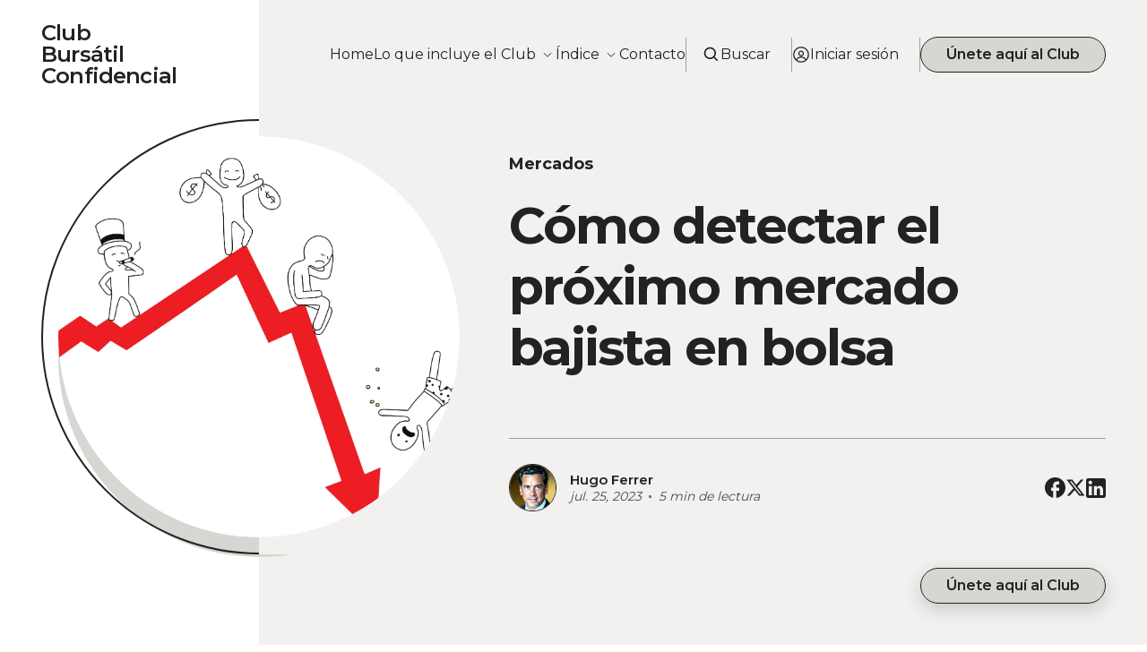

--- FILE ---
content_type: text/html; charset=utf-8
request_url: https://www.hugoferrer.es/como-detectar-el-proximo-mercado-bajista-en-la-bolsa/
body_size: 15371
content:
<!DOCTYPE html>
<html lang="es">
    <head>
        <title>Cómo detectar el próximo mercado bajista en bolsa</title>
        <meta charset="utf-8" />
        <meta http-equiv="X-UA-Compatible" content="IE=edge" />
        <meta name="HandheldFriendly" content="True" />
        <meta name="viewport" content="width=device-width, initial-scale=1.0" />

        <link rel="preconnect" href="https://fonts.googleapis.com">
        <link rel="preconnect" href="https://fonts.gstatic.com" crossorigin>  
        <link rel="stylesheet" href="https://cdn.jsdelivr.net/npm/swiper@10/swiper-bundle.min.css"/>
        <script src="https://cdn.jsdelivr.net/npm/swiper@10/swiper-bundle.min.js"></script>

        <link rel="stylesheet" type="text/css" href="https://www.hugoferrer.es/assets/css/global.css?v=5348e7c624" />
        <script src="https://www.hugoferrer.es/assets/js/global.js?v=5348e7c624"></script>
        <script>
            loadFonts("Montserrat", "Inter");
        </script>

            <script>
                setSliderInitialAnimations();
                document.addEventListener("DOMContentLoaded", () => {
                    pageLoadAnimations();
                }); 
            </script>

            <style>
                :root {
                    --background-color1: #FFFFFF;
                    --background-color2: #F2F1EF;
                    --text-color1: #222222;
                    --text-color1-20-opacity: #22222233;
                    --text-color1-40-opacity: #22222266;
                    --text-color2: #222222;
                    --text-color2-20-opacity: #22222233;
                    --text-color2-40-opacity: #22222266;
                    --background-color: #D8D6D2;
                }
            </style>





        <style>
            :root {
                    --font1: 'Montserrat', sans-serif;
                    --font2: 'Inter', sans-serif;
                    --logo-scale: 1;
            }

            @media (min-width: 1800px) {
                :root{
                    --scale: 0.8;
                }
            }
        </style>

        <link rel="icon" href="https://www.hugoferrer.es/content/images/size/w256h256/2022/08/ibccuadradomaspque.png" type="image/png">
    <link rel="canonical" href="https://www.hugoferrer.es/como-detectar-el-proximo-mercado-bajista-en-la-bolsa/">
    <meta name="referrer" content="no-referrer-when-downgrade">
    
    <meta property="og:site_name" content="Club Bursátil Confidencial">
    <meta property="og:type" content="article">
    <meta property="og:title" content="Cómo detectar el próximo mercado bajista en bolsa">
    <meta property="og:description" content="Últimamente varias personas personas me han preguntado sobre qué hay que observar para determinar que la tendencia alcista del mercado de valores llega a su final.

La mala noticia es que no hay muchas cosas donde mirar. Como señalé en la última Masterclass, los mercados alcistas son relativamente bastante fáciles">
    <meta property="og:url" content="https://www.hugoferrer.es/como-detectar-el-proximo-mercado-bajista-en-la-bolsa/">
    <meta property="og:image" content="https://www.hugoferrer.es/content/images/size/w1200/2023/07/32376950_l_normal_none-1.webp">
    <meta property="article:published_time" content="2023-07-25T19:32:22.000Z">
    <meta property="article:modified_time" content="2025-11-11T16:20:07.000Z">
    <meta property="article:tag" content="Mercados">
    
    <meta name="twitter:card" content="summary_large_image">
    <meta name="twitter:title" content="Cómo detectar el próximo mercado bajista en bolsa">
    <meta name="twitter:description" content="Últimamente varias personas personas me han preguntado sobre qué hay que observar para determinar que la tendencia alcista del mercado de valores llega a su final.

La mala noticia es que no hay muchas cosas donde mirar. Como señalé en la última Masterclass, los mercados alcistas son relativamente bastante fáciles">
    <meta name="twitter:url" content="https://www.hugoferrer.es/como-detectar-el-proximo-mercado-bajista-en-la-bolsa/">
    <meta name="twitter:image" content="https://www.hugoferrer.es/content/images/size/w1200/2023/07/32376950_l_normal_none-1.webp">
    <meta name="twitter:label1" content="Written by">
    <meta name="twitter:data1" content="Hugo Ferrer">
    <meta name="twitter:label2" content="Filed under">
    <meta name="twitter:data2" content="Mercados">
    <meta name="twitter:site" content="@ContraInvest">
    <meta name="twitter:creator" content="@ContraInvest">
    <meta property="og:image:width" content="1200">
    <meta property="og:image:height" content="885">
    
    <script type="application/ld+json">
{
    "@context": "https://schema.org",
    "@type": "Article",
    "publisher": {
        "@type": "Organization",
        "name": "Club Bursátil Confidencial",
        "url": "https://www.hugoferrer.es/",
        "logo": {
            "@type": "ImageObject",
            "url": "https://www.hugoferrer.es/content/images/size/w256h256/2022/08/ibccuadradomaspque.png",
            "width": 60,
            "height": 60
        }
    },
    "author": {
        "@type": "Person",
        "name": "Hugo Ferrer",
        "image": {
            "@type": "ImageObject",
            "url": "https://www.hugoferrer.es/content/images/2023/10/1000024472.png",
            "width": 512,
            "height": 512
        },
        "url": "https://www.hugoferrer.es/author/hugoferrer/",
        "sameAs": [
            "https://www.hugoferrer.es/",
            "https://x.com/ContraInvest"
        ]
    },
    "headline": "Cómo detectar el próximo mercado bajista en bolsa",
    "url": "https://www.hugoferrer.es/como-detectar-el-proximo-mercado-bajista-en-la-bolsa/",
    "datePublished": "2023-07-25T19:32:22.000Z",
    "dateModified": "2025-11-11T16:20:07.000Z",
    "image": {
        "@type": "ImageObject",
        "url": "https://www.hugoferrer.es/content/images/size/w1200/2023/07/32376950_l_normal_none-1.webp",
        "width": 1200,
        "height": 885
    },
    "keywords": "Mercados",
    "description": "Últimamente varias personas personas me han preguntado sobre qué hay que observar para determinar que la tendencia alcista del mercado de valores llega a su final.\n\nLa mala noticia es que no hay muchas cosas donde mirar. Como señalé en la última Masterclass, los mercados alcistas son relativamente bastante fáciles de observar porque dejan múltiples rastros o pistas. La buena noticia es que el que me pregunten esto es un factor más para seguir alcistas a día de hoy, ya que refleja falta de eufori",
    "mainEntityOfPage": "https://www.hugoferrer.es/como-detectar-el-proximo-mercado-bajista-en-la-bolsa/"
}
    </script>

    <meta name="generator" content="Ghost 6.13">
    <link rel="alternate" type="application/rss+xml" title="Club Bursátil Confidencial" href="https://www.hugoferrer.es/rss/">
    <script defer src="https://cdn.jsdelivr.net/ghost/portal@~2.56/umd/portal.min.js" data-i18n="true" data-ghost="https://www.hugoferrer.es/" data-key="d37c6e2197826e5897d91f9101" data-api="https://hugoferrer.ghost.io/ghost/api/content/" data-locale="es" crossorigin="anonymous"></script><style id="gh-members-styles">.gh-post-upgrade-cta-content,
.gh-post-upgrade-cta {
    display: flex;
    flex-direction: column;
    align-items: center;
    font-family: -apple-system, BlinkMacSystemFont, 'Segoe UI', Roboto, Oxygen, Ubuntu, Cantarell, 'Open Sans', 'Helvetica Neue', sans-serif;
    text-align: center;
    width: 100%;
    color: #ffffff;
    font-size: 16px;
}

.gh-post-upgrade-cta-content {
    border-radius: 8px;
    padding: 40px 4vw;
}

.gh-post-upgrade-cta h2 {
    color: #ffffff;
    font-size: 28px;
    letter-spacing: -0.2px;
    margin: 0;
    padding: 0;
}

.gh-post-upgrade-cta p {
    margin: 20px 0 0;
    padding: 0;
}

.gh-post-upgrade-cta small {
    font-size: 16px;
    letter-spacing: -0.2px;
}

.gh-post-upgrade-cta a {
    color: #ffffff;
    cursor: pointer;
    font-weight: 500;
    box-shadow: none;
    text-decoration: underline;
}

.gh-post-upgrade-cta a:hover {
    color: #ffffff;
    opacity: 0.8;
    box-shadow: none;
    text-decoration: underline;
}

.gh-post-upgrade-cta a.gh-btn {
    display: block;
    background: #ffffff;
    text-decoration: none;
    margin: 28px 0 0;
    padding: 8px 18px;
    border-radius: 4px;
    font-size: 16px;
    font-weight: 600;
}

.gh-post-upgrade-cta a.gh-btn:hover {
    opacity: 0.92;
}</style><script async src="https://js.stripe.com/v3/"></script>
    <script defer src="https://cdn.jsdelivr.net/ghost/sodo-search@~1.8/umd/sodo-search.min.js" data-key="d37c6e2197826e5897d91f9101" data-styles="https://cdn.jsdelivr.net/ghost/sodo-search@~1.8/umd/main.css" data-sodo-search="https://hugoferrer.ghost.io/" data-locale="es" crossorigin="anonymous"></script>
    
    <link href="https://www.hugoferrer.es/webmentions/receive/" rel="webmention">
    <script defer src="/public/cards.min.js?v=5348e7c624"></script>
    <link rel="stylesheet" type="text/css" href="/public/cards.min.css?v=5348e7c624">
    <script defer src="/public/comment-counts.min.js?v=5348e7c624" data-ghost-comments-counts-api="https://www.hugoferrer.es/members/api/comments/counts/"></script>
    <script defer src="/public/member-attribution.min.js?v=5348e7c624"></script>
    <script defer src="/public/ghost-stats.min.js?v=5348e7c624" data-stringify-payload="false" data-datasource="analytics_events" data-storage="localStorage" data-host="https://www.hugoferrer.es/.ghost/analytics/api/v1/page_hit"  tb_site_uuid="b19fb10b-393c-4aaa-8ab0-f21c812e994c" tb_post_uuid="5b61c90c-bf62-47f7-b881-a8d201e9072b" tb_post_type="post" tb_member_uuid="undefined" tb_member_status="undefined"></script><style>:root {--ghost-accent-color: #010101;}</style>
    


<style>

.cover-form {

display: none;

}

</style>
<!-- Google tag (gtag.js) --> <script async src="https://www.googletagmanager.com/gtag/js?id=AW-11055085993"></script> <script> window.dataLayer = window.dataLayer || []; function gtag(){dataLayer.push(arguments);} gtag('js', new Date()); gtag('config', 'AW-11055085993'); </script>

<meta name="trustpilot-one-time-domain-verification-id" content="e736ed3c-ca2b-4885-ab26-046edd8ea5c4"/>

<!-- Google tag (gtag.js) -->
<script async src="https://www.googletagmanager.com/gtag/js?id=G-H43N8YNT9T"></script>
<script>
  window.dataLayer = window.dataLayer || [];
  function gtag(){dataLayer.push(arguments);}
  gtag('js', new Date());

  gtag('config', 'G-H43N8YNT9T');
</script>

<!-- Twitter conversion tracking base code -->
<script>
!function(e,t,n,s,u,a){e.twq||(s=e.twq=function(){s.exe?s.exe.apply(s,arguments):s.queue.push(arguments);
},s.version='1.1',s.queue=[],u=t.createElement(n),u.async=!0,u.src='https://static.ads-twitter.com/uwt.js',
a=t.getElementsByTagName(n)[0],a.parentNode.insertBefore(u,a))}(window,document,'script');
twq('config','oe97p');
</script>
<!-- End Twitter conversion tracking base code -->
    </head>
    <body>
        <div class="viewport">
            <div class="site-content">
                <div class="site-main">
                    <link rel="stylesheet" type="text/css" href="https://www.hugoferrer.es/assets/css/navbar.css?v=5348e7c624" />

<header class="header vertical-animation">
    <div class="wide-container navbar-inner">
        <div class="logo-wrapper">
            <a class="logo" href="https://www.hugoferrer.es">
                    <div class="medium-text">
                        Club Bursátil Confidencial
                    </div>                       
            </a>
        </div>
        <div class="mobile-navbar-icons">
            <button class="search-button unstyled-button" aria-label="Search button" data-ghost-search>
                <div class="search-icon">
                    <svg width="100%" height="100%" viewBox="0 0 20 20" fill="none" xmlns="http://www.w3.org/2000/svg">
    <path d="M8.33366 15C9.81281 14.9997 11.2493 14.5045 12.4145 13.5933L16.0778 17.2566L17.2562 16.0783L13.5928 12.415C14.5045 11.2497 15 9.81282 15.0003 8.33329C15.0003 4.65746 12.0095 1.66663 8.33366 1.66663C4.65783 1.66663 1.66699 4.65746 1.66699 8.33329C1.66699 12.0091 4.65783 15 8.33366 15ZM8.33366 3.33329C11.0912 3.33329 13.3337 5.57579 13.3337 8.33329C13.3337 11.0908 11.0912 13.3333 8.33366 13.3333C5.57616 13.3333 3.33366 11.0908 3.33366 8.33329C3.33366 5.57579 5.57616 3.33329 8.33366 3.33329Z" fill="var(--text-color2)"/>
</svg>
                </div>
            </button>
            <button class="menu-button unstyled-button" aria-label="Menu button">
                <div class="menu-line first-line"></div>
                <div class="menu-line mobile-line"></div>
                <div class="menu-line second-line"></div>
            </button>
        </div>
        <div class="navbar-links-outer">
            <div class="navbar-links-inner">
                    <ul class="nav">
            <li class="nav-home" data-label="Home">  
                <a class="nav-link" href="https://www.hugoferrer.es/">Home</a>
            </li>
            <li class="nav-lo-que-incluye-el-club" data-label="-Lo que incluye el Club">  
                <a class="nav-link" href="https://www.hugoferrer.es/clubbursatilconfidencial/">-Lo que incluye el Club</a>
            </li>
            <li class="nav-lo-que-incluye-el-club-todo-lo-que-incluye" data-label="-Lo que incluye el Club--Todo lo que incluye">  
                <a class="nav-link" href="https://www.hugoferrer.es/clubbursatilconfidencial/">-Lo que incluye el Club--Todo lo que incluye</a>
            </li>
            <li class="nav-lo-que-incluye-el-club-cartera-super-trends" data-label="-Lo que incluye el Club--Cartera Super Trends">  
                <a class="nav-link" href="https://www.hugoferrer.es/cartera-super-trends/">-Lo que incluye el Club--Cartera Super Trends</a>
            </li>
            <li class="nav-lo-que-incluye-el-club-masterclass" data-label="-Lo que incluye el Club--Masterclass">  
                <a class="nav-link" href="https://www.hugoferrer.es/masterclass/">-Lo que incluye el Club--Masterclass</a>
            </li>
            <li class="nav-lo-que-incluye-el-club-curso-global-macro" data-label="-Lo que incluye el Club--Curso Global Macro">  
                <a class="nav-link" href="https://www.hugoferrer.es/curso-global-macro-hugo-ferrer/">-Lo que incluye el Club--Curso Global Macro</a>
            </li>
            <li class="nav-indice" data-label="-Índice">  
                <a class="nav-link" href="https://www.hugoferrer.es/indice/">-Índice</a>
            </li>
            <li class="nav-indice-orden-cronologico" data-label="-Índice--Orden cronológico">  
                <a class="nav-link" href="https://www.hugoferrer.es/archive/">-Índice--Orden cronológico</a>
            </li>
            <li class="nav-indice-por-categorias" data-label="-Índice--Por categorías">  
                <a class="nav-link" href="https://www.hugoferrer.es/indice/">-Índice--Por categorías</a>
            </li>
            <li class="nav-contacto" data-label="Contacto">  
                <a class="nav-link" href="https://www.hugoferrer.es/contact/">Contacto</a>
            </li>
    </ul>


                <div class="search-wrapper">
                    <button class="search-button unstyled-button" aria-label="Search button" data-ghost-search>
                        <div class="search-icon">
                            <svg width="100%" height="100%" viewBox="0 0 20 20" fill="none" xmlns="http://www.w3.org/2000/svg">
    <path d="M8.33366 15C9.81281 14.9997 11.2493 14.5045 12.4145 13.5933L16.0778 17.2566L17.2562 16.0783L13.5928 12.415C14.5045 11.2497 15 9.81282 15.0003 8.33329C15.0003 4.65746 12.0095 1.66663 8.33366 1.66663C4.65783 1.66663 1.66699 4.65746 1.66699 8.33329C1.66699 12.0091 4.65783 15 8.33366 15ZM8.33366 3.33329C11.0912 3.33329 13.3337 5.57579 13.3337 8.33329C13.3337 11.0908 11.0912 13.3333 8.33366 13.3333C5.57616 13.3333 3.33366 11.0908 3.33366 8.33329C3.33366 5.57579 5.57616 3.33329 8.33366 3.33329Z" fill="var(--text-color2)"/>
</svg>
                        </div>
                        Buscar
                    </button>
                </div>

                    <div class="account-wrapper">
                            <a href="https://www.hugoferrer.es/signin/" class="account-button unstyled-button" aria-label="Account button">
                                <div class="account-icon">
                                    <svg width="100%" height="100%" viewBox="0 0 20 20" fill="none" xmlns="http://www.w3.org/2000/svg">
    <path fill-rule="evenodd" clip-rule="evenodd" d="M1.16933 10.0001C1.16933 7.65806 2.0997 5.41195 3.75578 3.75588C5.41185 2.0998 7.65796 1.16943 10 1.16943C12.342 1.16943 14.5882 2.0998 16.2442 3.75588C17.9003 5.41195 18.8307 7.65806 18.8307 10.0001C18.8307 12.3421 17.9003 14.5883 16.2442 16.2443C14.5882 17.9004 12.342 18.8308 10 18.8308C7.65796 18.8308 5.41185 17.9004 3.75578 16.2443C2.0997 14.5883 1.16933 12.3421 1.16933 10.0001ZM10 2.4361C8.53389 2.43615 7.09939 2.86228 5.87101 3.66264C4.64264 4.463 3.67334 5.6031 3.08103 6.94424C2.48872 8.28538 2.29893 9.76975 2.53475 11.2168C2.77058 12.6638 3.42185 14.0111 4.40933 15.0948C5.00883 14.1558 5.83536 13.383 6.81251 12.8479C7.78967 12.3129 8.88594 12.0327 10 12.0334C11.1141 12.0326 12.2104 12.3127 13.1876 12.8478C14.1648 13.3829 14.9913 14.1557 15.5907 15.0948C16.5782 14.0111 17.2294 12.6638 17.4652 11.2168C17.7011 9.76975 17.5113 8.28538 16.919 6.94424C16.3267 5.6031 15.3574 4.463 14.129 3.66264C12.9006 2.86228 11.4661 2.43615 10 2.4361ZM14.6427 15.9721C14.1708 15.1589 13.4936 14.484 12.6787 14.0151C11.8639 13.5461 10.9401 13.2996 10 13.3001C9.05986 13.2996 8.13608 13.5461 7.32125 14.0151C6.50642 14.484 5.82916 15.1589 5.35733 15.9721C6.68369 17.0063 8.31809 17.5668 10 17.5641C11.7493 17.5641 13.36 16.9694 14.6427 15.9721ZM6.86667 8.67343C6.86667 7.84242 7.19678 7.04545 7.7844 6.45783C8.37201 5.87022 9.16899 5.5401 10 5.5401C10.831 5.5401 11.628 5.87022 12.2156 6.45783C12.8032 7.04545 13.1333 7.84242 13.1333 8.67343C13.1333 9.50445 12.8032 10.3014 12.2156 10.889C11.628 11.4766 10.831 11.8068 10 11.8068C9.16899 11.8068 8.37201 11.4766 7.7844 10.889C7.19678 10.3014 6.86667 9.50445 6.86667 8.67343ZM10 6.80677C9.75487 6.80677 9.51213 6.85505 9.28566 6.94886C9.05918 7.04267 8.8534 7.18016 8.68007 7.3535C8.50673 7.52684 8.36923 7.73262 8.27542 7.95909C8.18162 8.18556 8.13333 8.4283 8.13333 8.67343C8.13333 8.91857 8.18162 9.1613 8.27542 9.38778C8.36923 9.61425 8.50673 9.82003 8.68007 9.99337C8.8534 10.1667 9.05918 10.3042 9.28566 10.398C9.51213 10.4918 9.75487 10.5401 10 10.5401C10.4951 10.5401 10.9699 10.3434 11.3199 9.99337C11.67 9.6433 11.8667 9.1685 11.8667 8.67343C11.8667 8.17836 11.67 7.70357 11.3199 7.3535C10.9699 7.00343 10.4951 6.80677 10 6.80677Z" fill="var(--text-color2)"/>
</svg>
                                </div>
                                Iniciar sesión
                            </a>
                    </div>

                        <div class="acc-button-wrapper">     
                            <a href="javascript:" data-portal="signup" class="button bold">
                                Únete aquí al Club
                                <div class="button-shadow"></div>
                            </a>      
                        </div>
            </div>
        </div>
    </div>
</header>                    <link rel="stylesheet" type="text/css" href="https://www.hugoferrer.es/assets/css/post.css?v=5348e7c624" />
<link rel="stylesheet" type="text/css" href="https://www.hugoferrer.es/assets/css/post-content.css?v=5348e7c624" />
<link rel="stylesheet" type="text/css" href="https://www.hugoferrer.es/assets/css/toggle-card.css?v=5348e7c624" />


    <main>
        
    <link rel="stylesheet" type="text/css" href="https://www.hugoferrer.es/assets/css/small-card.css?v=5348e7c624" />
    <link rel="stylesheet" type="text/css" href="https://www.hugoferrer.es/assets/css/related-card.css?v=5348e7c624" />

<article>
                <link rel="stylesheet" type="text/css" href="https://www.hugoferrer.es/assets/css/hero.css?v=5348e7c624" />
                <header class="slider-outer">
                    <custom-slider class="slider wide-container swiper" data-allow-touch-move="false">
                        <div class="circle-overlay"></div>
                        <div class="swiper-wrapper">
                            
<div class="slide swiper-slide">
    <div class="hero-image-wrapper">
        <div class="hero-image-outer">
            <div class="hero-image-outer-overlay"></div>
            <div class="hero-image-link">
                    <div class="hero-image-wrapper-inner">             
                        <figure>
                            <img                                        
                                srcset="/content/images/size/w300/2023/07/32376950_l_normal_none-1.webp 300w,
                                        /content/images/size/w720/2023/07/32376950_l_normal_none-1.webp 720w,
                                        /content/images/size/w960/2023/07/32376950_l_normal_none-1.webp 960w,
                                        /content/images/size/w1200/2023/07/32376950_l_normal_none-1.webp 1200w,
                                        /content/images/size/w2000/2023/07/32376950_l_normal_none-1.webp 2000w"
                                src="/content/images/size/w1200/2023/07/32376950_l_normal_none-1.webp"
                                alt="Cómo detectar el próximo mercado bajista en bolsa"
                            >
                        </figure>  
                    </div>
            </div>
        </div>
    </div>
    <div class="hero-text-content-outer">
        <div class="hero-text-content background-color" >
                <div class="subtitle-text subtitle-text-wrapper">
                    
                            <a class="link-hover-animation" href="https://www.hugoferrer.es/tag/mercados/">
                                Mercados
                            </a>                                        
                            <div class="circle-separator"></div>
                </div> 

            <div class="hero-heading">
                <h1 class="dynamic-h1">
                        Cómo detectar el próximo mercado bajista en bolsa
                </h1>
            </div>

            <div class="hero-paragraph-wrapper">
                <p class="hero-excerpt four-lines">
                </p>
            </div>


                    <link rel="stylesheet" type="text/css" href="https://www.hugoferrer.es/assets/css/metadata.css?v=5348e7c624" />

<div class="metadata">
    <div class="post-authors">
        <div class="post-author-images">
                <a href="/author/hugoferrer/" class="post-author-image link-hover-animation-half">
                        <img class="image"
                            src="/content/images/size/w100/2023/10/1000024472.png" 
                            alt="Hugo Ferrer" 
                            loading="lazy">
                </a>
        </div>
        <div class="post-authors-text">
            <div class="post-authors-inner" id="authors">
                <small class="post-author-name">
                    <a href="/author/hugoferrer/">Hugo Ferrer</a>
                </small>
            </div>
            <small class="date-small-text italic">
                <span>
                    <time>
                        jul. 25, 2023
                    </time>
                </span>
                <span class="date-circle"></span>
                <span>5 min de lectura</span>
            </small>
        </div>                            
    </div> 

    <div class="post-share-icons-header">
        <a href="https://www.facebook.com/sharer.php?u=https://www.hugoferrer.es/como-detectar-el-proximo-mercado-bajista-en-la-bolsa/" target="_blank" rel="noopener" class="social link-hover-animation" aria-label="Share on Facebook">
            <div class="header-social">
                <svg width="100%" height="100%" viewBox="0 0 18 18" fill="none" xmlns="http://www.w3.org/2000/svg">
    <path d="M18 9C18 4.032 13.968 0 9 0C4.032 0 0 4.032 0 9C0 13.356 3.096 16.983 7.2 17.82V11.7H5.4V9H7.2V6.75C7.2 5.013 8.613 3.6 10.35 3.6H12.6V6.3H10.8C10.305 6.3 9.9 6.705 9.9 7.2V9H12.6V11.7H9.9V17.955C14.445 17.505 18 13.671 18 9Z" fill="var(--text-color1)"/>
</svg>
            </div>
        </a>

        <a href="https://twitter.com/intent/tweet?url=https://www.hugoferrer.es/como-detectar-el-proximo-mercado-bajista-en-la-bolsa/&amp;text=C%C3%B3mo%20detectar%20el%20pr%C3%B3ximo%20mercado%20bajista%20en%20bolsa" target="_blank" rel="noopener" class="social link-hover-animation" aria-label="Share on Twitter">
            <div class="header-social">
                <svg width="100%" height="100%" viewBox="0 0 18 18" fill="none" xmlns="http://www.w3.org/2000/svg">
    <path d="M13.404 2H15.8191L10.5429 7.93026L16.75 16H11.8891L8.0825 11.1057L3.72685 16H1.31028L6.9538 9.65692L1 2H5.98279L9.42365 6.47354L13.4026 2H13.404ZM12.5564 14.5785H13.8947L5.25636 3.34687H3.8203L12.5564 14.5785Z" fill="var(--text-color1)"/>
</svg>

            </div>
        </a>

        <a href="https://www.linkedin.com/shareArticle?mini=true&amp;url=https://www.hugoferrer.es/como-detectar-el-proximo-mercado-bajista-en-la-bolsa/&amp;title=C%C3%B3mo%20detectar%20el%20pr%C3%B3ximo%20mercado%20bajista%20en%20bolsa" target="_blank" rel="noopener" class="social link-hover-animation" aria-label="Share on Linkedin">
            <div class="header-social-smaller">
                <svg width="100%" height="100%" viewBox="0 0 17 17" fill="none" xmlns="http://www.w3.org/2000/svg">
    <path d="M15.1111 0C15.6121 0 16.0925 0.199007 16.4468 0.553243C16.801 0.907478 17 1.38792 17 1.88889V15.1111C17 15.6121 16.801 16.0925 16.4468 16.4468C16.0925 16.801 15.6121 17 15.1111 17H1.88889C1.38792 17 0.907478 16.801 0.553243 16.4468C0.199007 16.0925 0 15.6121 0 15.1111V1.88889C0 1.38792 0.199007 0.907478 0.553243 0.553243C0.907478 0.199007 1.38792 0 1.88889 0H15.1111ZM14.6389 14.6389V9.63333C14.6389 8.81676 14.3145 8.03363 13.7371 7.45623C13.1597 6.87883 12.3766 6.55444 11.56 6.55444C10.7572 6.55444 9.82222 7.04556 9.36889 7.78222V6.73389H6.73389V14.6389H9.36889V9.98278C9.36889 9.25556 9.95444 8.66056 10.6817 8.66056C11.0323 8.66056 11.3687 8.79986 11.6166 9.04782C11.8646 9.29579 12.0039 9.6321 12.0039 9.98278V14.6389H14.6389ZM3.66444 5.25111C4.08525 5.25111 4.48883 5.08395 4.78639 4.78639C5.08395 4.48883 5.25111 4.08525 5.25111 3.66444C5.25111 2.78611 4.54278 2.06833 3.66444 2.06833C3.24113 2.06833 2.83515 2.23649 2.53582 2.53582C2.23649 2.83515 2.06833 3.24113 2.06833 3.66444C2.06833 4.54278 2.78611 5.25111 3.66444 5.25111ZM4.97722 14.6389V6.73389H2.36111V14.6389H4.97722Z" fill="var(--text-color1)"/>
</svg>
            </div>
        </a>
    </div>                  
</div>        </div>
    </div>
</div>                          </div>
                    </custom-slider>
                    <div class="hero-background"></div>
                </header>

    <section class="section-padding-bottom-bigger post-content narrow-container  hidden-post-content">
        <p>Últimamente varias personas personas me han preguntado sobre qué hay que observar para determinar que la tendencia alcista del mercado de valores llega a su final.</p><p>La mala noticia es que no hay muchas cosas donde mirar. Como señalé en la última <a href="https://www.hugoferrer.es/tag/masterclass/" rel="noreferrer">Masterclass</a>, los mercados alcistas son relativamente bastante fáciles de observar porque dejan múltiples rastros o pistas. La buena noticia es que el que me pregunten esto es un factor más para seguir alcistas a día de hoy, ya que refleja falta de euforia....porque cuando hay euforia nadie pregunta por cuando se acaba la fiesta. </p><p>A nivel macroeconómico, de entre todos los indicadores líderes y obviando la curva de tipos que suele ser un indicador adelantado pero bastante impreciso, mi favorito para entender cuando se acumulan los riesgos bajistas es el <a href="https://data.oecd.org/leadind/composite-leading-indicator-cli.htm?ref=hugoferrer.es" rel="noreferrer">indicador adelantado o líder elaborado por la OCDE</a> para el conjunto de países del G-20.</p><figure class="kg-card kg-image-card"><img src="https://www.hugoferrer.es/content/images/2023/07/dfbDE-ind-l-der-oecd---2-.png" class="kg-image" alt="" loading="lazy" width="1536" height="1040" srcset="https://www.hugoferrer.es/content/images/size/w600/2023/07/dfbDE-ind-l-der-oecd---2-.png 600w, https://www.hugoferrer.es/content/images/size/w1000/2023/07/dfbDE-ind-l-der-oecd---2-.png 1000w, https://www.hugoferrer.es/content/images/2023/07/dfbDE-ind-l-der-oecd---2-.png 1536w" sizes="(min-width: 720px) 720px"></figure><p>Este indicador está diseñado para reflejar, sin mucho atraso, las diferentes fases de aceleración y desaceleración económicas que se producen en el ciclo económico, en este caso de los países del G-20 que representan el 90% del PNB mundial, el 80% del comercio global y dos tercios de la población de la Tierra. </p><p>Una vez que el indicador adelantado de la OCDE comienza a declinar, es imposible saber en tiempo real si las economías de los principales países occidentales van hacia una recesión o hacia una mera desaceleración. Pero lo que sí es seguro es que, <mark>sea como sea que se etiquete a <em>posteriori</em> a lo que en principio sólo es una desaceleración, le suele sentar de forma bastante negativa al mercado de acciones global</mark>.</p>
<figure class="kg-card kg-image-card kg-card-hascaption"><img src="https://www.hugoferrer.es/content/images/2023/07/sc---2023-07-22T185800.809.png" class="kg-image" alt="" loading="lazy" width="1200" height="600" srcset="https://www.hugoferrer.es/content/images/size/w600/2023/07/sc---2023-07-22T185800.809.png 600w, https://www.hugoferrer.es/content/images/size/w1000/2023/07/sc---2023-07-22T185800.809.png 1000w, https://www.hugoferrer.es/content/images/2023/07/sc---2023-07-22T185800.809.png 1200w" sizes="(min-width: 720px) 720px"><figcaption><span style="white-space: pre-wrap;">Índice Global Dow (en dólares) engloba a las 150 empresas más grandes del planeta. Se señala en rojo los momentos en los que el indicador adelantado de la OCDE comenzó a declinar.</span></figcaption></figure><p>Obsérvese el anterior gráfico como en múltiples ocasiones (2007, 2014 y 2021) el indicador líder de la OCDE comenzó a declinar cuando aún la tendencia alcista era firme en el mercado de acciones. Sin embargo, pocos meses después dicha tendencia alcista llegó a su final y comenzaron los problemas en bolsa. </p><p>Por ello, no digo que automáticamente uno ha de ser bajista cuando ve el indicador líder girar a la baja, pero desde luego sí que se debe arquear una ceja y empezar a vigilar los eventos de mercado y económicos, así como otros datos que puedan confirmar la fase de desaceleración y de peligros bursátiles. </p><p>Este indicador fue el primero que me puso sobre aviso en 2021 para entender que las economías y los mercados podían dirigirse hacia una nueva fase bajista.</p><p>A nivel técnico y que sea consistente a lo largo del tiempo, lo que más me gusta es la amplitud de mercado. Ya sé que no es una sorpresa, porque es en definitiva lo mismo que utilicé para <a href="https://www.hugoferrer.es/un-probable-nuevo-mercado-alcista/" rel="noreferrer">señalar que habíamos entrado en un nuevo mercado alcista</a>.</p><p>Pero para el lado bajista, en vez de observar los "<em>impulsos de amplitud</em>", utilizo simplemente el <a href="https://schrts.co/XSThamQc?ref=hugoferrer.es" rel="noreferrer">indicador acumulado de nuevo máximos menos nuevos mínimos de la bolsa de Nueva York</a>. Así, cuando el indicador cruza a la baja su propia media de 50 sesiones, hablamos de un mercado que esta mostrando debilidad en el conjunto de sus acciones. Por ejemplo, la amplitud se volvió negativa antes de la fuerte corrección de 2015-16, o de la importante caída de 2018 y, por supuesto, al comienzo del mercado bajista de 2022. </p><figure class="kg-card kg-image-card kg-card-hascaption"><img src="https://www.hugoferrer.es/content/images/2023/07/sc---2023-07-22T205806.226.png" class="kg-image" alt="" loading="lazy" width="1200" height="600" srcset="https://www.hugoferrer.es/content/images/size/w600/2023/07/sc---2023-07-22T205806.226.png 600w, https://www.hugoferrer.es/content/images/size/w1000/2023/07/sc---2023-07-22T205806.226.png 1000w, https://www.hugoferrer.es/content/images/2023/07/sc---2023-07-22T205806.226.png 1200w" sizes="(min-width: 720px) 720px"><figcaption><span style="white-space: pre-wrap;">En magenta el acumulado de nuevo máximos - nuevos mínimos bolsa de Nueva York, con su media, en negro, de 50 sesiones. Al fondo en gris el S&amp;P 500. Las flechas magentas señalan los momentos de mercado en los que la amplitud descendió por debajo de su propia media de 50 sesiones.</span></figcaption></figure><p>La regla general es que mientras la amplitud sea negativa, se mantengan las máximas cautelas y se piense que los riesgos bajistas son muy elevados. </p><p>El tercer elemento que me gusta es <strong>el sentimiento inversor o incluso el sentimiento de los consumidores</strong>. El problema es que es un concepto más abstracto que los anteriores y requiere de más interpretación. </p><p>En todo caso, la idea es que <mark>si ves al indicador adelantado de la OCDE girar a la baja y que la amplitud del mercado se ha vuelto negativa y que encima hay euforia u optimismo en el mercado, entonces las probabilidades bajistas son muy elevadas,</mark> porque eso significa que el margen de sorpresas al alza es escaso.</p>
<p>Cuando hablo de sentimiento inversor <strong>me refiero a herramientas que muestren el sentimiento inversor de largo plazo</strong>, no cosas como el VIX, el indicador de avaricia y miedo de la CNN u otras herramientas que reaccionan fácilmente a los movimientos peristálticos de las bolsas. </p><figure class="kg-card kg-image-card kg-card-hascaption"><img src="https://www.hugoferrer.es/content/images/2023/07/Screenshot--97-.png" class="kg-image" alt="" loading="lazy" width="1230" height="707" srcset="https://www.hugoferrer.es/content/images/size/w600/2023/07/Screenshot--97-.png 600w, https://www.hugoferrer.es/content/images/size/w1000/2023/07/Screenshot--97-.png 1000w, https://www.hugoferrer.es/content/images/2023/07/Screenshot--97-.png 1230w" sizes="(min-width: 720px) 720px"><figcaption><span style="white-space: pre-wrap;">Bank of America realiza encuestas de sentimiento y situación a los grandes gestores globales. Cuando estas "grandes manos" son muy optimistas, vale la pena ser cautelosos. Y viceversa.</span></figcaption></figure><p>Quizás es aún mejor el monitorizar el sentimiento de los consumidores, de la gente normal de la calle que no tiene la suerte de estar tan informada como los miembros del Club Bursátil Confidencial. </p><p>Un ejemplo es la encuesta que Eurostat, la agencia estadística de la Unión Europea, realiza a los <strong>consumidores de la eurozona sobre sus perspectivas económicas de cara a los próximos 12 meses</strong>. Cuando el resultado neto de respuestas se acerca a 0, es que hay optimismo o incluso euforia. </p><p>Así, señalando los años en los que se alcanzaron los picos de optimismo sobre 0 (en 2007 faltó poco), se entiende fácilmente que todos fueron años de techos importantes en el mercado global de acciones. Es decir, ver alto optimismo e incluso euforia, especialmente cuando el indicador de la OCDE ha girado a la baja, es una situación de alto peligro para el mercado de acciones. </p><figure class="kg-card kg-image-card"><img src="https://www.hugoferrer.es/content/images/2023/07/y4u7V---2-.png" class="kg-image" alt="" loading="lazy" width="1460" height="910" srcset="https://www.hugoferrer.es/content/images/size/w600/2023/07/y4u7V---2-.png 600w, https://www.hugoferrer.es/content/images/size/w1000/2023/07/y4u7V---2-.png 1000w, https://www.hugoferrer.es/content/images/2023/07/y4u7V---2-.png 1460w" sizes="(min-width: 720px) 720px"></figure><p>Sea como fuere, lo cierto es que este tercer elemento de cómo detectar un mercado bajista, hablo del sentimiento, es potente pero más impreciso que los anteriores y requiere de interpretación.</p><p>Aunque en realidad, en el fondo, todo requiere interpretación sea más o menos preciso. Al final, <mark>la verdadera forma de llegar a la conclusión de que un mercado bajista está por comenzar o que ya ha comenzado, es la acumulación de evidencias</mark>.</p>
<p>Así, que el indicador adelantado de la OCDE haya girado a la baja es una alerta roja, pero no una señal definitiva. Sin embargo, si a eso se le suma una amplitud de mercado negativa y una euforia rampante entre inversores y consumidores, entonces la alerta roja se transforma en una probable señal de que se está ante un mercado bajista. </p><p>Y aún así nunca será tan sencillo como sumar tres indicadores o elementos. Siempre hará falta de la interpretación del analista. De los contextos, de la realidad del momento. De las anécdotas que para muchos sólo son otra noticia a pie de página, pero que para el inversor alertado puede ser una clara señal más de problemas. </p>
        
                <div class="post-share-container">
                    <div class="subtitle-text">Compartir esta publicación</div>
                    <div class="post-share-icons">
                        <a href="https://www.facebook.com/sharer.php?u=https://www.hugoferrer.es/como-detectar-el-proximo-mercado-bajista-en-la-bolsa/" target="_blank" rel="noopener" class="social link-hover-animation" aria-label="Share on Facebook">
                            <div class="social-inner-share">
                                <svg width="100%" height="100%" viewBox="0 0 18 18" fill="none" xmlns="http://www.w3.org/2000/svg">
    <path d="M18 9C18 4.032 13.968 0 9 0C4.032 0 0 4.032 0 9C0 13.356 3.096 16.983 7.2 17.82V11.7H5.4V9H7.2V6.75C7.2 5.013 8.613 3.6 10.35 3.6H12.6V6.3H10.8C10.305 6.3 9.9 6.705 9.9 7.2V9H12.6V11.7H9.9V17.955C14.445 17.505 18 13.671 18 9Z" fill="var(--text-color1)"/>
</svg>
                            </div>
                        </a>

                        <a href="https://twitter.com/intent/tweet?url=https://www.hugoferrer.es/como-detectar-el-proximo-mercado-bajista-en-la-bolsa/&amp;text=C%C3%B3mo%20detectar%20el%20pr%C3%B3ximo%20mercado%20bajista%20en%20bolsa" target="_blank" rel="noopener" class="social link-hover-animation" aria-label="Share on Twitter">
                            <div class="social-inner-share">
                                <svg width="100%" height="100%" viewBox="0 0 18 18" fill="none" xmlns="http://www.w3.org/2000/svg">
    <path d="M13.404 2H15.8191L10.5429 7.93026L16.75 16H11.8891L8.0825 11.1057L3.72685 16H1.31028L6.9538 9.65692L1 2H5.98279L9.42365 6.47354L13.4026 2H13.404ZM12.5564 14.5785H13.8947L5.25636 3.34687H3.8203L12.5564 14.5785Z" fill="var(--text-color1)"/>
</svg>

                            </div>
                        </a>

                        <a href="https://www.linkedin.com/shareArticle?mini=true&amp;url=https://www.hugoferrer.es/como-detectar-el-proximo-mercado-bajista-en-la-bolsa/&amp;title=C%C3%B3mo%20detectar%20el%20pr%C3%B3ximo%20mercado%20bajista%20en%20bolsa" target="_blank" rel="noopener" class="social link-hover-animation" aria-label="Share on Linkedin">
                            <div class="smaller-social-inner-share">
                                <svg width="100%" height="100%" viewBox="0 0 17 17" fill="none" xmlns="http://www.w3.org/2000/svg">
    <path d="M15.1111 0C15.6121 0 16.0925 0.199007 16.4468 0.553243C16.801 0.907478 17 1.38792 17 1.88889V15.1111C17 15.6121 16.801 16.0925 16.4468 16.4468C16.0925 16.801 15.6121 17 15.1111 17H1.88889C1.38792 17 0.907478 16.801 0.553243 16.4468C0.199007 16.0925 0 15.6121 0 15.1111V1.88889C0 1.38792 0.199007 0.907478 0.553243 0.553243C0.907478 0.199007 1.38792 0 1.88889 0H15.1111ZM14.6389 14.6389V9.63333C14.6389 8.81676 14.3145 8.03363 13.7371 7.45623C13.1597 6.87883 12.3766 6.55444 11.56 6.55444C10.7572 6.55444 9.82222 7.04556 9.36889 7.78222V6.73389H6.73389V14.6389H9.36889V9.98278C9.36889 9.25556 9.95444 8.66056 10.6817 8.66056C11.0323 8.66056 11.3687 8.79986 11.6166 9.04782C11.8646 9.29579 12.0039 9.6321 12.0039 9.98278V14.6389H14.6389ZM3.66444 5.25111C4.08525 5.25111 4.48883 5.08395 4.78639 4.78639C5.08395 4.48883 5.25111 4.08525 5.25111 3.66444C5.25111 2.78611 4.54278 2.06833 3.66444 2.06833C3.24113 2.06833 2.83515 2.23649 2.53582 2.53582C2.23649 2.83515 2.06833 3.24113 2.06833 3.66444C2.06833 4.54278 2.78611 5.25111 3.66444 5.25111ZM4.97722 14.6389V6.73389H2.36111V14.6389H4.97722Z" fill="var(--text-color1)"/>
</svg>
                            </div>
                        </a>

                        <button class="social clipboard-link unstyled-button link-hover-animation" aria-label="Copy Link">
                            <div class="social-inner-share">
                                <svg width="100%" height="100%" viewBox="0 0 28 28" fill="none" xmlns="http://www.w3.org/2000/svg">
    <path d="M14 0C6.26875 0 0 6.26875 0 14C0 21.7312 6.26875 28 14 28C21.7312 28 28 21.7312 28 14C28 6.26875 21.7312 0 14 0Z" fill="var(--text-color1)"/>
    <path class="no-change-fill" d="M6.71 14C6.71 12.29 7.961 10.9 9.5 10.9H13.1V9H9.5C8.30653 9 7.16193 9.52678 6.31802 10.4645C5.47411 11.4021 5 12.6739 5 14C5 15.3261 5.47411 16.5979 6.31802 17.5355C7.16193 18.4732 8.30653 19 9.5 19H13.1V17.1H9.5C7.961 17.1 6.71 15.71 6.71 14ZM10.4 15H17.6V13H10.4V15ZM18.5 9H14.9V10.9H18.5C20.039 10.9 21.29 12.29 21.29 14C21.29 15.71 20.039 17.1 18.5 17.1H14.9V19H18.5C19.6935 19 20.8381 18.4732 21.682 17.5355C22.5259 16.5979 23 15.3261 23 14C23 12.6739 22.5259 11.4021 21.682 10.4645C20.8381 9.52678 19.6935 9 18.5 9Z" fill="var(--background-color2)"/>
</svg>
                            </div>
                        </button>

                        <div class="clipboard-alert">
                            <small>¡El enlace ha sido copiado!</small>
                        </div>
                    </div>
                </div>
    </section>

        <footer>      
                <div class="narrow-container comments-section">
                    <div class="section-header">
                        <div class="subtitle-text">Discusión de miembros</div>
                        <div class="subtitle-line"></div>
                    </div>
                </div>                      
                <div class="comments-container">
                    
        <script defer src="https://cdn.jsdelivr.net/ghost/comments-ui@~1.3/umd/comments-ui.min.js" data-locale="es" data-ghost-comments="https://www.hugoferrer.es/" data-api="https://hugoferrer.ghost.io/ghost/api/content/" data-admin="https://hugoferrer.ghost.io/ghost/" data-key="d37c6e2197826e5897d91f9101" data-title="" data-count="false" data-post-id="64bc085f219bc600011dd3e5" data-color-scheme="auto" data-avatar-saturation="60" data-accent-color="#010101" data-comments-enabled="paid" data-publication="Club Bursátil Confidencial" crossorigin="anonymous"></script>
    
                </div>                   

            <div class="related-posts">
                    
<a href="/video-masterclass-julio-2023/" class="related-card scale-in ">
    <h3>Publicación anterior</h3>
    <div class="related-card-image-wrapper">
            <figure>
                <img
                    srcset="/content/images/size/w300/2023/07/masterclass--2-.png 300w,
                            /content/images/size/w720/2023/07/masterclass--2-.png 720w,
                            /content/images/size/w960/2023/07/masterclass--2-.png 960w,
                            /content/images/size/w1200/2023/07/masterclass--2-.png 1200w,
                            /content/images/size/w2000/2023/07/masterclass--2-.png 2000w"
                    src="/content/images/size/w1200/2023/07/masterclass--2-.png"
                    alt="Vídeo Masterclass Julio 2023"
                >
            </figure>                   
    </div>
    <p>
        Vídeo Masterclass Julio 2023
    </p>
</a>            
                    
<a href="/movimientos-cartera-educativa-super-trends-agosto-2023/" class="related-card scale-in next-post">
    <h3>Siguiente publicación</h3>
    <div class="related-card-image-wrapper">
            <figure>
                <img
                    srcset="/content/images/size/w300/2023/08/remove2-1--1---1---1-.jpg 300w,
                            /content/images/size/w720/2023/08/remove2-1--1---1---1-.jpg 720w,
                            /content/images/size/w960/2023/08/remove2-1--1---1---1-.jpg 960w,
                            /content/images/size/w1200/2023/08/remove2-1--1---1---1-.jpg 1200w,
                            /content/images/size/w2000/2023/08/remove2-1--1---1---1-.jpg 2000w"
                    src="/content/images/size/w1200/2023/08/remove2-1--1---1---1-.jpg"
                    alt="Movimientos cartera educativa Super Trends agosto 2023"
                >
            </figure>                   
    </div>
    <p>
        Movimientos cartera educativa Super Trends agosto 2023
    </p>
</a>            </div>

                    <div class="wide-container section-padding no-padding-bottom">
                        <div class="section-header">
                            <div class="subtitle-text">También te podría gustar</div>
                            <div class="subtitle-line"></div>
                        </div>
                    </div>
                    <div class="small-cards-grid-outer">
                        <div class="small-cards-grid">
                                
<div class="small-card">
    <div class="small-card-top">
            <small class="italic number-class card-date" data-index="0">
                15 ene. 2026
                <script>
                    document.currentScript.parentNode.innerHTML = document.currentScript.parentNode.innerHTML.replace('.', '');
                </script> 
            </small>
                <div class="restricted-access-icon">
                    <svg width="100%" height="100%" viewBox="0 0 16 16" fill="none" xmlns="http://www.w3.org/2000/svg">
    <path d="M11.3337 5.99992V4.66659C11.3337 2.79992 9.86699 1.33325 8.00033 1.33325C6.13366 1.33325 4.66699 2.79992 4.66699 4.66659V5.99992C3.53366 5.99992 2.66699 6.86658 2.66699 7.99992V12.6666C2.66699 13.7999 3.53366 14.6666 4.66699 14.6666H11.3337C12.467 14.6666 13.3337 13.7999 13.3337 12.6666V7.99992C13.3337 6.86658 12.467 5.99992 11.3337 5.99992ZM6.00033 4.66659C6.00033 3.53325 6.86699 2.66659 8.00033 2.66659C9.13366 2.66659 10.0003 3.53325 10.0003 4.66659V5.99992H6.00033V4.66659Z" fill="var(--text-color1)"/>
</svg>
                </div>
    </div>
    <a href="/hoteles-en-la-luna/" class="small-card-grid-item-image-link scale-in" aria-label="Hoteles en la Luna">
            <figure>
                <img
                    srcset="/content/images/size/w100/2026/01/_8c9492f6-dc9b-480b-96e1-e6657d639743-1-.jpg 100w,
                            /content/images/size/w150/2026/01/_8c9492f6-dc9b-480b-96e1-e6657d639743-1-.jpg 150w,
                            /content/images/size/w300/2026/01/_8c9492f6-dc9b-480b-96e1-e6657d639743-1-.jpg 300w,
                            /content/images/size/w720/2026/01/_8c9492f6-dc9b-480b-96e1-e6657d639743-1-.jpg 720w,
                            /content/images/size/w960/2026/01/_8c9492f6-dc9b-480b-96e1-e6657d639743-1-.jpg 960w"
                    src="/content/images/size/w960/2026/01/_8c9492f6-dc9b-480b-96e1-e6657d639743-1-.jpg"
                    alt="Hoteles en la Luna"
                >
            </figure>                   
    </a>
    <div class="small-card-item-text-wrapper">
        <a href="/hoteles-en-la-luna/" class="medium-text two-lines">
                Hoteles en la Luna      
        </a>
        <small class="small-card-posts-number italic">
                por
                <a href="/author/hugoferrer/">Hugo Ferrer</a>
        </small>
    </div>
</div>                                
<div class="small-card">
    <div class="small-card-top">
            <small class="italic number-class card-date" data-index="1">
                08 ene. 2026
                <script>
                    document.currentScript.parentNode.innerHTML = document.currentScript.parentNode.innerHTML.replace('.', '');
                </script> 
            </small>
                <div class="restricted-access-icon">
                    <svg width="100%" height="100%" viewBox="0 0 16 16" fill="none" xmlns="http://www.w3.org/2000/svg">
    <path d="M11.3337 5.99992V4.66659C11.3337 2.79992 9.86699 1.33325 8.00033 1.33325C6.13366 1.33325 4.66699 2.79992 4.66699 4.66659V5.99992C3.53366 5.99992 2.66699 6.86658 2.66699 7.99992V12.6666C2.66699 13.7999 3.53366 14.6666 4.66699 14.6666H11.3337C12.467 14.6666 13.3337 13.7999 13.3337 12.6666V7.99992C13.3337 6.86658 12.467 5.99992 11.3337 5.99992ZM6.00033 4.66659C6.00033 3.53325 6.86699 2.66659 8.00033 2.66659C9.13366 2.66659 10.0003 3.53325 10.0003 4.66659V5.99992H6.00033V4.66659Z" fill="var(--text-color1)"/>
</svg>
                </div>
    </div>
    <a href="/los-valores-lideres-se-estan-quedando-atras-por-que-puede-ser-importante/" class="small-card-grid-item-image-link scale-in" aria-label="Los valores líderes se están quedando atrás. Por qué puede ser importante.">
            <figure>
                <img
                    srcset="/content/images/size/w100/2026/01/_1d9023ed-74c3-4f5b-8808-b40b5594849d.jpg 100w,
                            /content/images/size/w150/2026/01/_1d9023ed-74c3-4f5b-8808-b40b5594849d.jpg 150w,
                            /content/images/size/w300/2026/01/_1d9023ed-74c3-4f5b-8808-b40b5594849d.jpg 300w,
                            /content/images/size/w720/2026/01/_1d9023ed-74c3-4f5b-8808-b40b5594849d.jpg 720w,
                            /content/images/size/w960/2026/01/_1d9023ed-74c3-4f5b-8808-b40b5594849d.jpg 960w"
                    src="/content/images/size/w960/2026/01/_1d9023ed-74c3-4f5b-8808-b40b5594849d.jpg"
                    alt="Los valores líderes se están quedando atrás. Por qué puede ser importante."
                >
            </figure>                   
    </a>
    <div class="small-card-item-text-wrapper">
        <a href="/los-valores-lideres-se-estan-quedando-atras-por-que-puede-ser-importante/" class="medium-text two-lines">
                Los valores líderes se están quedando atrás. Por qué puede ser importante.      
        </a>
        <small class="small-card-posts-number italic">
                por
                <a href="/author/hugoferrer/">Hugo Ferrer</a>
        </small>
    </div>
</div>                                
<div class="small-card">
    <div class="small-card-top">
            <small class="italic number-class card-date" data-index="2">
                23 dic. 2025
                <script>
                    document.currentScript.parentNode.innerHTML = document.currentScript.parentNode.innerHTML.replace('.', '');
                </script> 
            </small>
                <div class="restricted-access-icon">
                    <svg width="100%" height="100%" viewBox="0 0 16 16" fill="none" xmlns="http://www.w3.org/2000/svg">
    <path d="M11.3337 5.99992V4.66659C11.3337 2.79992 9.86699 1.33325 8.00033 1.33325C6.13366 1.33325 4.66699 2.79992 4.66699 4.66659V5.99992C3.53366 5.99992 2.66699 6.86658 2.66699 7.99992V12.6666C2.66699 13.7999 3.53366 14.6666 4.66699 14.6666H11.3337C12.467 14.6666 13.3337 13.7999 13.3337 12.6666V7.99992C13.3337 6.86658 12.467 5.99992 11.3337 5.99992ZM6.00033 4.66659C6.00033 3.53325 6.86699 2.66659 8.00033 2.66659C9.13366 2.66659 10.0003 3.53325 10.0003 4.66659V5.99992H6.00033V4.66659Z" fill="var(--text-color1)"/>
</svg>
                </div>
    </div>
    <a href="/2026-comienza-con-una-clara-tendencia-alcista-a-pesar-de-mi-pesimismo-de-larg/" class="small-card-grid-item-image-link scale-in" aria-label="2026 comienza con una clara tendencia alcista...a pesar de mi pesimismo de largo plazo">
            <figure>
                <img
                    srcset="/content/images/size/w100/2025/12/_7ce7c04d-7845-4545-a694-88f8d0928050-1.jpg 100w,
                            /content/images/size/w150/2025/12/_7ce7c04d-7845-4545-a694-88f8d0928050-1.jpg 150w,
                            /content/images/size/w300/2025/12/_7ce7c04d-7845-4545-a694-88f8d0928050-1.jpg 300w,
                            /content/images/size/w720/2025/12/_7ce7c04d-7845-4545-a694-88f8d0928050-1.jpg 720w,
                            /content/images/size/w960/2025/12/_7ce7c04d-7845-4545-a694-88f8d0928050-1.jpg 960w"
                    src="/content/images/size/w960/2025/12/_7ce7c04d-7845-4545-a694-88f8d0928050-1.jpg"
                    alt="2026 comienza con una clara tendencia alcista...a pesar de mi pesimismo de largo plazo"
                >
            </figure>                   
    </a>
    <div class="small-card-item-text-wrapper">
        <a href="/2026-comienza-con-una-clara-tendencia-alcista-a-pesar-de-mi-pesimismo-de-larg/" class="medium-text two-lines">
                2026 comienza con una clara tendencia alcista...a pesar de mi pesimismo de largo plazo      
        </a>
        <small class="small-card-posts-number italic">
                por
                <a href="/author/hugoferrer/">Hugo Ferrer</a>
        </small>
    </div>
</div>                                
<div class="small-card">
    <div class="small-card-top">
            <small class="italic number-class card-date" data-index="3">
                14 dic. 2025
                <script>
                    document.currentScript.parentNode.innerHTML = document.currentScript.parentNode.innerHTML.replace('.', '');
                </script> 
            </small>
                <div class="restricted-access-icon">
                    <svg width="100%" height="100%" viewBox="0 0 16 16" fill="none" xmlns="http://www.w3.org/2000/svg">
    <path d="M11.3337 5.99992V4.66659C11.3337 2.79992 9.86699 1.33325 8.00033 1.33325C6.13366 1.33325 4.66699 2.79992 4.66699 4.66659V5.99992C3.53366 5.99992 2.66699 6.86658 2.66699 7.99992V12.6666C2.66699 13.7999 3.53366 14.6666 4.66699 14.6666H11.3337C12.467 14.6666 13.3337 13.7999 13.3337 12.6666V7.99992C13.3337 6.86658 12.467 5.99992 11.3337 5.99992ZM6.00033 4.66659C6.00033 3.53325 6.86699 2.66659 8.00033 2.66659C9.13366 2.66659 10.0003 3.53325 10.0003 4.66659V5.99992H6.00033V4.66659Z" fill="var(--text-color1)"/>
</svg>
                </div>
    </div>
    <a href="/la-fed-concluye-por-ahora-la-fase-de-recortes-de-tipos-iniciada-en-agosto/" class="small-card-grid-item-image-link scale-in" aria-label="La FED concluye, por ahora, la fase de recortes de tipos iniciada en agosto">
            <figure>
                <img
                    srcset="/content/images/size/w100/2025/12/match_extinguished_final.jpg 100w,
                            /content/images/size/w150/2025/12/match_extinguished_final.jpg 150w,
                            /content/images/size/w300/2025/12/match_extinguished_final.jpg 300w,
                            /content/images/size/w720/2025/12/match_extinguished_final.jpg 720w,
                            /content/images/size/w960/2025/12/match_extinguished_final.jpg 960w"
                    src="/content/images/size/w960/2025/12/match_extinguished_final.jpg"
                    alt="La FED concluye, por ahora, la fase de recortes de tipos iniciada en agosto"
                >
            </figure>                   
    </a>
    <div class="small-card-item-text-wrapper">
        <a href="/la-fed-concluye-por-ahora-la-fase-de-recortes-de-tipos-iniciada-en-agosto/" class="medium-text two-lines">
                La FED concluye, por ahora, la fase de recortes de tipos iniciada en agosto      
        </a>
        <small class="small-card-posts-number italic">
                por
                <a href="/author/hugoferrer/">Hugo Ferrer</a>
        </small>
    </div>
</div>                                
<div class="small-card">
    <div class="small-card-top">
            <small class="italic number-class card-date" data-index="4">
                24 nov. 2025
                <script>
                    document.currentScript.parentNode.innerHTML = document.currentScript.parentNode.innerHTML.replace('.', '');
                </script> 
            </small>
                <div class="restricted-access-icon">
                    <svg width="100%" height="100%" viewBox="0 0 16 16" fill="none" xmlns="http://www.w3.org/2000/svg">
    <path d="M11.3337 5.99992V4.66659C11.3337 2.79992 9.86699 1.33325 8.00033 1.33325C6.13366 1.33325 4.66699 2.79992 4.66699 4.66659V5.99992C3.53366 5.99992 2.66699 6.86658 2.66699 7.99992V12.6666C2.66699 13.7999 3.53366 14.6666 4.66699 14.6666H11.3337C12.467 14.6666 13.3337 13.7999 13.3337 12.6666V7.99992C13.3337 6.86658 12.467 5.99992 11.3337 5.99992ZM6.00033 4.66659C6.00033 3.53325 6.86699 2.66659 8.00033 2.66659C9.13366 2.66659 10.0003 3.53325 10.0003 4.66659V5.99992H6.00033V4.66659Z" fill="var(--text-color1)"/>
</svg>
                </div>
    </div>
    <a href="/que-esta-causando-esta-correccion-ira-a-peor/" class="small-card-grid-item-image-link scale-in" aria-label="¿Qué está causando esta corrección? ¿Irá a peor?">
            <figure>
                <img
                    srcset="/content/images/size/w100/2025/11/grafico-analisis-flecha-arriba-pantalla-tableta_118124-43342.jpg 100w,
                            /content/images/size/w150/2025/11/grafico-analisis-flecha-arriba-pantalla-tableta_118124-43342.jpg 150w,
                            /content/images/size/w300/2025/11/grafico-analisis-flecha-arriba-pantalla-tableta_118124-43342.jpg 300w,
                            /content/images/size/w720/2025/11/grafico-analisis-flecha-arriba-pantalla-tableta_118124-43342.jpg 720w,
                            /content/images/size/w960/2025/11/grafico-analisis-flecha-arriba-pantalla-tableta_118124-43342.jpg 960w"
                    src="/content/images/size/w960/2025/11/grafico-analisis-flecha-arriba-pantalla-tableta_118124-43342.jpg"
                    alt="¿Qué está causando esta corrección? ¿Irá a peor?"
                >
            </figure>                   
    </a>
    <div class="small-card-item-text-wrapper">
        <a href="/que-esta-causando-esta-correccion-ira-a-peor/" class="medium-text two-lines">
                ¿Qué está causando esta corrección? ¿Irá a peor?      
        </a>
        <small class="small-card-posts-number italic">
                por
                <a href="/author/hugoferrer/">Hugo Ferrer</a>
        </small>
    </div>
</div>                                
<div class="small-card">
    <div class="small-card-top">
            <small class="italic number-class card-date" data-index="5">
                19 nov. 2025
                <script>
                    document.currentScript.parentNode.innerHTML = document.currentScript.parentNode.innerHTML.replace('.', '');
                </script> 
            </small>
                <div class="restricted-access-icon">
                    <svg width="100%" height="100%" viewBox="0 0 16 16" fill="none" xmlns="http://www.w3.org/2000/svg">
    <path d="M11.3337 5.99992V4.66659C11.3337 2.79992 9.86699 1.33325 8.00033 1.33325C6.13366 1.33325 4.66699 2.79992 4.66699 4.66659V5.99992C3.53366 5.99992 2.66699 6.86658 2.66699 7.99992V12.6666C2.66699 13.7999 3.53366 14.6666 4.66699 14.6666H11.3337C12.467 14.6666 13.3337 13.7999 13.3337 12.6666V7.99992C13.3337 6.86658 12.467 5.99992 11.3337 5.99992ZM6.00033 4.66659C6.00033 3.53325 6.86699 2.66659 8.00033 2.66659C9.13366 2.66659 10.0003 3.53325 10.0003 4.66659V5.99992H6.00033V4.66659Z" fill="var(--text-color1)"/>
</svg>
                </div>
    </div>
    <a href="/aun-sin-signos-de-potencial-tendencia-bajista/" class="small-card-grid-item-image-link scale-in" aria-label="Aún sin signos de potencial tendencia bajista">
            <figure>
                <img
                    srcset="/content/images/size/w100/2025/11/ChatGPT-Image-19-nov-2025--12_26_11-2.png 100w,
                            /content/images/size/w150/2025/11/ChatGPT-Image-19-nov-2025--12_26_11-2.png 150w,
                            /content/images/size/w300/2025/11/ChatGPT-Image-19-nov-2025--12_26_11-2.png 300w,
                            /content/images/size/w720/2025/11/ChatGPT-Image-19-nov-2025--12_26_11-2.png 720w,
                            /content/images/size/w960/2025/11/ChatGPT-Image-19-nov-2025--12_26_11-2.png 960w"
                    src="/content/images/size/w960/2025/11/ChatGPT-Image-19-nov-2025--12_26_11-2.png"
                    alt="Aún sin signos de potencial tendencia bajista"
                >
            </figure>                   
    </a>
    <div class="small-card-item-text-wrapper">
        <a href="/aun-sin-signos-de-potencial-tendencia-bajista/" class="medium-text two-lines">
                Aún sin signos de potencial tendencia bajista      
        </a>
        <small class="small-card-posts-number italic">
                por
                <a href="/author/hugoferrer/">Hugo Ferrer</a>
        </small>
    </div>
</div>                        </div>                         
                    </div>
        </footer>
</article>

<script src="https://cdn.jsdelivr.net/npm/lightense-images@1.0.17/dist/lightense.min.js"></script>
<script>
    setLigtense();
    changeFormSuccessMessage();
</script>

<script src="https://www.hugoferrer.es/assets/js/post-content.js?v=5348e7c624"></script>

        <script>
            copyUrlToClipboard("post-share-icons");

            window.addEventListener("load", () => {
                const iframe = document.querySelector('#ghost-comments-root iframe');
                if(!iframe) return;
                
                var iframeDoc = iframe.contentDocument || iframe.contentWindow.document;
                var targetHead = iframe.contentDocument.head;

                var newLink = document.createElement("link");
                newLink.setAttribute("rel", "stylesheet");
                newLink.setAttribute("type", "text/css");
                newLink.setAttribute("href", "https://www.hugoferrer.es/assets/css/comments.css?v=5348e7c624");

                let section = iframeDoc.querySelector('section');
                section.id = "comments-section"

                const rootStyles = getComputedStyle(document.documentElement);

                //initial variables
                iframeDoc.documentElement.style.setProperty('--text-color1', rootStyles.getPropertyValue('--text-color1'))
                iframeDoc.documentElement.style.setProperty('--text-color1-40-opacity', rootStyles.getPropertyValue('--text-color1-40-opacity'))
                iframeDoc.documentElement.style.setProperty('--text-color2', rootStyles.getPropertyValue('--text-color2'))
                iframeDoc.documentElement.style.setProperty('--background-color1', rootStyles.getPropertyValue('--background-color1'))
                iframeDoc.documentElement.style.setProperty('--background-color', rootStyles.getPropertyValue('--background-color'))
                iframeDoc.documentElement.style.setProperty('--font1', rootStyles.getPropertyValue('--font1'))

                targetHead.appendChild(newLink);
                loadFonts("Montserrat", "Inter", iframeDoc);
            });
        </script>
    </main>

                    <link rel="stylesheet" type="text/css" href="https://www.hugoferrer.es/assets/css/footer.css?v=5348e7c624" />

<footer>
    <div class="wide-container">
        <div class="footer-container section-padding">
            <div class="footer-text-content-outer">
                <div class="footer-text-content">
                    <div class="footer-logo-wrapper">
                        <a class="footer-logo" href="https://www.hugoferrer.es">
                                <div class="big-text">
                                    Club Bursátil Confidencial
                                </div>                       
                        </a>
                    </div>
                    <div class="footer-paragraph-wrapper">
                        <p>Club Bursátil Confidencial de Hugo Ferrer. Aprende a entender el ciclo económico-bursátil y a  invertir por momentum.</p>
                    </div>
                                <div class="subscribe-form">  
                                    <a href="javascript:" data-portal="signup" class="button bold">
                                        Únete aquí al Club
                                        <div class="button-shadow"></div>
                                    </a>      
                                </div>
                </div>
            </div>

            <div class="footer-links-content">
                <nav class="footer-navigation">                                  
                    <ul class="footer-normal-links-group footer-links-group">
                        <li class="footer-nav-navigation">
                            <div class="footer-links-label medium-text">
                                Navegación
                            </div>
                            <ul class="footer-secondary-links footer-normal-links">

                            </ul>
                        </li>
                    </ul>

                        <ul class="footer-nav">
            <li class="footer-nav-home" data-label="Home">  
                <a class="footer-nav-link" href="https://www.hugoferrer.es/">Home</a>
            </li>
            <li class="footer-nav-post-por-categorias" data-label="Post por categorías">  
                <a class="footer-nav-link" href="https://www.hugoferrer.es/indice/">Post por categorías</a>
            </li>
            <li class="footer-nav-post-por-cronologia" data-label="Post por cronología">  
                <a class="footer-nav-link" href="https://www.hugoferrer.es/archive/">Post por cronología</a>
            </li>
            <li class="footer-nav-contacto" data-label="Contacto">  
                <a class="footer-nav-link" href="https://www.hugoferrer.es/contact/">Contacto</a>
            </li>
            <li class="footer-nav-lo-que-incluye-el-club" data-label="-Lo que incluye el Club">  
                <a class="footer-nav-link" href="https://www.hugoferrer.es/clubbursatilconfidencial/">-Lo que incluye el Club</a>
            </li>
            <li class="footer-nav-lo-que-incluye-el-club-todo-lo-que-incluye" data-label="-Lo que incluye el Club--Todo lo que incluye">  
                <a class="footer-nav-link" href="https://www.hugoferrer.es/clubbursatilconfidencial/">-Lo que incluye el Club--Todo lo que incluye</a>
            </li>
            <li class="footer-nav-lo-que-incluye-el-club-cartera-super-trends" data-label="-Lo que incluye el Club--Cartera Super Trends">  
                <a class="footer-nav-link" href="https://www.hugoferrer.es/cartera-super-trends/">-Lo que incluye el Club--Cartera Super Trends</a>
            </li>
            <li class="footer-nav-lo-que-incluye-el-club-masterclass" data-label="-Lo que incluye el Club--Masterclass">  
                <a class="footer-nav-link" href="https://www.hugoferrer.es/masterclass/">-Lo que incluye el Club--Masterclass</a>
            </li>
            <li class="footer-nav-lo-que-incluye-el-club-curso-global-macro" data-label="-Lo que incluye el Club--Curso Global Macro">  
                <a class="footer-nav-link" href="https://www.hugoferrer.es/curso-global-macro-hugo-ferrer/">-Lo que incluye el Club--Curso Global Macro</a>
            </li>
    </ul>

                </nav>
            </div>
        </div>

        <div class="footer-credits">
            <span class="footer-credits-inner">
                <span>&copy; 2026&nbsp;</span><a class="link-hover-animation inline-flex" href="https://www.hugoferrer.es">Club Bursátil Confidencial</a>
                &nbsp;-&nbsp;<a class="link-hover-animation inline-flex" href="https://www.hugoferrer.es/cookies">Cookies</a>
                &nbsp;-&nbsp;<a class="link-hover-animation inline-flex" href="https://www.hugoferrer.es/politica-de-privacidad">Política Privacidad</a>
                &nbsp;-&nbsp;<a class="link-hover-animation inline-flex" href="https://www.hugoferrer.es/aviso-legal">Aviso Legal</a>
            </span>
        </div>
    </div>
</footer>                </div>
            </div>
        </div>

        <div class="global-notifications">
    <div class="notification subscribe-false">
        <svg class="notification-icon" viewBox="0 0 20 20" fill="none" xmlns="http://www.w3.org/2000/svg">
    <path d="M9.9987 0.833496C4.9387 0.833496 0.832031 4.94016 0.832031 10.0002C0.832031 15.0602 4.9387 19.1668 9.9987 19.1668C15.0587 19.1668 19.1654 15.0602 19.1654 10.0002C19.1654 4.94016 15.0587 0.833496 9.9987 0.833496ZM10.9154 14.5835H9.08203V12.7502H10.9154V14.5835ZM10.9154 10.9168H9.08203V5.41683H10.9154V10.9168Z" fill="var(--error-color)"/>
</svg>        <small>Tu enlace ha caducado. Por favor, solicita uno nuevo.</small>
    </div>
    <div class="notification signup-false">
        <svg class="notification-icon" viewBox="0 0 20 20" fill="none" xmlns="http://www.w3.org/2000/svg">
    <path d="M9.9987 0.833496C4.9387 0.833496 0.832031 4.94016 0.832031 10.0002C0.832031 15.0602 4.9387 19.1668 9.9987 19.1668C15.0587 19.1668 19.1654 15.0602 19.1654 10.0002C19.1654 4.94016 15.0587 0.833496 9.9987 0.833496ZM10.9154 14.5835H9.08203V12.7502H10.9154V14.5835ZM10.9154 10.9168H9.08203V5.41683H10.9154V10.9168Z" fill="var(--error-color)"/>
</svg>        <small>Tu enlace ha caducado. Por favor, solicita uno nuevo.</small>
    </div>
    <div class="notification signin-false">
        <svg class="notification-icon" viewBox="0 0 20 20" fill="none" xmlns="http://www.w3.org/2000/svg">
    <path d="M9.9987 0.833496C4.9387 0.833496 0.832031 4.94016 0.832031 10.0002C0.832031 15.0602 4.9387 19.1668 9.9987 19.1668C15.0587 19.1668 19.1654 15.0602 19.1654 10.0002C19.1654 4.94016 15.0587 0.833496 9.9987 0.833496ZM10.9154 14.5835H9.08203V12.7502H10.9154V14.5835ZM10.9154 10.9168H9.08203V5.41683H10.9154V10.9168Z" fill="var(--error-color)"/>
</svg>        <small>Tu enlace ha caducado. Por favor, solicita uno nuevo.</small>
    </div>
    <div class="notification subscribe-true">
        <svg class="notification-icon" viewBox="0 0 20 20" fill="none" xmlns="http://www.w3.org/2000/svg">
    <path d="M10 0.375C12.5527 0.375 15.0009 1.38906 16.8059 3.1941C18.6109 4.99913 19.625 7.44729 19.625 10C19.625 12.5527 18.6109 15.0009 16.8059 16.8059C15.0009 18.6109 12.5527 19.625 10 19.625C7.44729 19.625 4.99913 18.6109 3.1941 16.8059C1.38906 15.0009 0.375 12.5527 0.375 10C0.375 7.44729 1.38906 4.99913 3.1941 3.1941C4.99913 1.38906 7.44729 0.375 10 0.375ZM8.801 11.8989L6.66288 9.75937C6.58622 9.68272 6.49523 9.62192 6.39508 9.58044C6.29493 9.53895 6.18759 9.5176 6.07919 9.5176C5.97079 9.5176 5.86345 9.53895 5.7633 9.58044C5.66315 9.62192 5.57215 9.68272 5.4955 9.75937C5.3407 9.91418 5.25373 10.1241 5.25373 10.3431C5.25373 10.562 5.3407 10.7719 5.4955 10.9268L8.218 13.6493C8.29444 13.7263 8.38536 13.7874 8.48554 13.8292C8.58572 13.8709 8.69317 13.8924 8.80169 13.8924C8.91021 13.8924 9.01765 13.8709 9.11783 13.8292C9.21801 13.7874 9.30894 13.7263 9.38538 13.6493L15.0229 8.01038C15.1005 7.93404 15.1623 7.84309 15.2047 7.74275C15.247 7.64242 15.2691 7.53469 15.2696 7.42579C15.2701 7.31689 15.2491 7.20896 15.2076 7.10824C15.1662 7.00751 15.1053 6.91599 15.0283 6.83893C14.9514 6.76188 14.8599 6.70083 14.7592 6.6593C14.6586 6.61777 14.5507 6.59658 14.4418 6.59696C14.3328 6.59734 14.2251 6.61927 14.1247 6.6615C14.0243 6.70373 13.9333 6.76542 13.8569 6.843L8.801 11.8989Z" fill="var(--success-color)"/>
</svg>        <small>¡Genial! Te has registrado con éxito.</small>
    </div>
    <div class="notification signup-true">
        <svg class="notification-icon" viewBox="0 0 20 20" fill="none" xmlns="http://www.w3.org/2000/svg">
    <path d="M10 0.375C12.5527 0.375 15.0009 1.38906 16.8059 3.1941C18.6109 4.99913 19.625 7.44729 19.625 10C19.625 12.5527 18.6109 15.0009 16.8059 16.8059C15.0009 18.6109 12.5527 19.625 10 19.625C7.44729 19.625 4.99913 18.6109 3.1941 16.8059C1.38906 15.0009 0.375 12.5527 0.375 10C0.375 7.44729 1.38906 4.99913 3.1941 3.1941C4.99913 1.38906 7.44729 0.375 10 0.375ZM8.801 11.8989L6.66288 9.75937C6.58622 9.68272 6.49523 9.62192 6.39508 9.58044C6.29493 9.53895 6.18759 9.5176 6.07919 9.5176C5.97079 9.5176 5.86345 9.53895 5.7633 9.58044C5.66315 9.62192 5.57215 9.68272 5.4955 9.75937C5.3407 9.91418 5.25373 10.1241 5.25373 10.3431C5.25373 10.562 5.3407 10.7719 5.4955 10.9268L8.218 13.6493C8.29444 13.7263 8.38536 13.7874 8.48554 13.8292C8.58572 13.8709 8.69317 13.8924 8.80169 13.8924C8.91021 13.8924 9.01765 13.8709 9.11783 13.8292C9.21801 13.7874 9.30894 13.7263 9.38538 13.6493L15.0229 8.01038C15.1005 7.93404 15.1623 7.84309 15.2047 7.74275C15.247 7.64242 15.2691 7.53469 15.2696 7.42579C15.2701 7.31689 15.2491 7.20896 15.2076 7.10824C15.1662 7.00751 15.1053 6.91599 15.0283 6.83893C14.9514 6.76188 14.8599 6.70083 14.7592 6.6593C14.6586 6.61777 14.5507 6.59658 14.4418 6.59696C14.3328 6.59734 14.2251 6.61927 14.1247 6.6615C14.0243 6.70373 13.9333 6.76542 13.8569 6.843L8.801 11.8989Z" fill="var(--success-color)"/>
</svg>        <small>¡Genial! Te has registrado con éxito.</small>
    </div>
    <div class="notification signin-true">
        <svg class="notification-icon" viewBox="0 0 20 20" fill="none" xmlns="http://www.w3.org/2000/svg">
    <path d="M10 0.375C12.5527 0.375 15.0009 1.38906 16.8059 3.1941C18.6109 4.99913 19.625 7.44729 19.625 10C19.625 12.5527 18.6109 15.0009 16.8059 16.8059C15.0009 18.6109 12.5527 19.625 10 19.625C7.44729 19.625 4.99913 18.6109 3.1941 16.8059C1.38906 15.0009 0.375 12.5527 0.375 10C0.375 7.44729 1.38906 4.99913 3.1941 3.1941C4.99913 1.38906 7.44729 0.375 10 0.375ZM8.801 11.8989L6.66288 9.75937C6.58622 9.68272 6.49523 9.62192 6.39508 9.58044C6.29493 9.53895 6.18759 9.5176 6.07919 9.5176C5.97079 9.5176 5.86345 9.53895 5.7633 9.58044C5.66315 9.62192 5.57215 9.68272 5.4955 9.75937C5.3407 9.91418 5.25373 10.1241 5.25373 10.3431C5.25373 10.562 5.3407 10.7719 5.4955 10.9268L8.218 13.6493C8.29444 13.7263 8.38536 13.7874 8.48554 13.8292C8.58572 13.8709 8.69317 13.8924 8.80169 13.8924C8.91021 13.8924 9.01765 13.8709 9.11783 13.8292C9.21801 13.7874 9.30894 13.7263 9.38538 13.6493L15.0229 8.01038C15.1005 7.93404 15.1623 7.84309 15.2047 7.74275C15.247 7.64242 15.2691 7.53469 15.2696 7.42579C15.2701 7.31689 15.2491 7.20896 15.2076 7.10824C15.1662 7.00751 15.1053 6.91599 15.0283 6.83893C14.9514 6.76188 14.8599 6.70083 14.7592 6.6593C14.6586 6.61777 14.5507 6.59658 14.4418 6.59696C14.3328 6.59734 14.2251 6.61927 14.1247 6.6615C14.0243 6.70373 13.9333 6.76542 13.8569 6.843L8.801 11.8989Z" fill="var(--success-color)"/>
</svg>        <small>¡Bienvenido de nuevo! Has iniciado sesión con éxito.</small>
    </div>
    <div class="notification stripe-success">
        <svg class="notification-icon" viewBox="0 0 20 20" fill="none" xmlns="http://www.w3.org/2000/svg">
    <path d="M10 0.375C12.5527 0.375 15.0009 1.38906 16.8059 3.1941C18.6109 4.99913 19.625 7.44729 19.625 10C19.625 12.5527 18.6109 15.0009 16.8059 16.8059C15.0009 18.6109 12.5527 19.625 10 19.625C7.44729 19.625 4.99913 18.6109 3.1941 16.8059C1.38906 15.0009 0.375 12.5527 0.375 10C0.375 7.44729 1.38906 4.99913 3.1941 3.1941C4.99913 1.38906 7.44729 0.375 10 0.375ZM8.801 11.8989L6.66288 9.75937C6.58622 9.68272 6.49523 9.62192 6.39508 9.58044C6.29493 9.53895 6.18759 9.5176 6.07919 9.5176C5.97079 9.5176 5.86345 9.53895 5.7633 9.58044C5.66315 9.62192 5.57215 9.68272 5.4955 9.75937C5.3407 9.91418 5.25373 10.1241 5.25373 10.3431C5.25373 10.562 5.3407 10.7719 5.4955 10.9268L8.218 13.6493C8.29444 13.7263 8.38536 13.7874 8.48554 13.8292C8.58572 13.8709 8.69317 13.8924 8.80169 13.8924C8.91021 13.8924 9.01765 13.8709 9.11783 13.8292C9.21801 13.7874 9.30894 13.7263 9.38538 13.6493L15.0229 8.01038C15.1005 7.93404 15.1623 7.84309 15.2047 7.74275C15.247 7.64242 15.2691 7.53469 15.2696 7.42579C15.2701 7.31689 15.2491 7.20896 15.2076 7.10824C15.1662 7.00751 15.1053 6.91599 15.0283 6.83893C14.9514 6.76188 14.8599 6.70083 14.7592 6.6593C14.6586 6.61777 14.5507 6.59658 14.4418 6.59696C14.3328 6.59734 14.2251 6.61927 14.1247 6.6615C14.0243 6.70373 13.9333 6.76542 13.8569 6.843L8.801 11.8989Z" fill="var(--success-color)"/>
</svg>        <small>¡Éxito! Ahora tienes acceso a contenido adicional.</small>
    </div>
</div>        <link rel="stylesheet" type="text/css" href="https://www.hugoferrer.es/assets/css/portal-button.css?v=5348e7c624" />

<div class="portal-button-container hidden-animation">
            <a href="javascript:" data-portal="signup" class="button bold">
                Únete aquí al Club
            </a> 
</div>
        <script>
            secondLevelMenu();
            setNavigation();
            setNotification();
            setToggle();           
        </script>

        <script src="https://www.hugoferrer.es/assets/js/custom-elements.js?v=5348e7c624"></script>

        
    </body>
</html>


--- FILE ---
content_type: text/css; charset=UTF-8
request_url: https://www.hugoferrer.es/assets/css/global.css?v=5348e7c624
body_size: 3586
content:
:root {
    --success-color: green;
    --error-color: #F44336;
    --ease-transition: 0.3s cubic-bezier(0.215, 0.61, 0.355, 1);
    --scale: 1;
}

* {
    box-sizing: border-box;
}

html,
body,
div,
span,
applet,
object,
iframe,
h1,
h2,
h3,
h4,
h5,
h6,
p,
blockquote,
pre,
a,
abbr,
acronym,
address,
big,
cite,
code,
del,
dfn,
em,
img,
ins,
kbd,
q,
s,
samp,
small,
strike,
strong,
sub,
sup,
tt,
var,
dl,
dt,
dd,
ol,
ul,
li,
fieldset,
form,
label,
legend,
table,
caption,
tbody,
tfoot,
thead,
tr,
th,
td,
article,
aside,
canvas,
details,
embed,
figure,
figcaption,
footer,
header,
hgroup,
menu,
nav,
output,
ruby,
section,
summary,
time,
mark,
audio,
video {
    margin: 0;
    padding: 0;
    border: 0;
    font: inherit;
    font-size: 100%;
    vertical-align: baseline;
}

body, html {
    background-color: var(--background-color1);
    color: var(--text-color1);
    font-family: var(--font1);
    font-weight: 400;
    font-size: 18px;
    line-height: 150%;
}

p {
    color: var(--text-color1);
    font-family: var(--font1);
    font-weight: 400;
    font-size: 18px;
    line-height: 150%;
}

h1, h2, h3, h4, h5, h6 {
    line-height: 120%;
    color: var(--text-color1);
    font-weight: bold;
    letter-spacing: -0.035em;
}

h1{
    font-size: calc(5vw * var(--scale));
}

h2{
    font-size: calc(3.6vw * var(--scale)); 
}

h3{
    font-size: calc(3vw * var(--scale)); 
    font-weight: 600;
}

h4 {
    font-size: calc(2.6vw * var(--scale));
    font-weight: 600;
}

h5 {
    font-size: calc(2.2vw * var(--scale));
    font-weight: 600;
}

h6 {
    font-size: calc(2vw * var(--scale));
    font-weight: 600;
}

a {
    text-decoration: none;
    color: inherit;
}

button {
    margin: 0px;
    cursor: pointer;
}

.wide-container {
    width: 100%;
    padding-left: 3.6vw;
    padding-right: 3.6vw;
}

img, figure {
    width: 100%;
    height: 100%;
    object-fit: cover;
    -webkit-backface-visibility: hidden; 
    -ms-transform: translateZ(0); /* IE 9 */
    -webkit-transform: translateZ(0); /* Chrome, Safari, Opera */
    transform: translateZ(0);
}

.hidden {
    display: none;
    opacity: 0;
    visibility: hidden;
    width: 0px;
    height: 0px;
}

.number-text {
    font-size: 18px;
    line-height: 120%;
    font-style: italic;
    font-weight: 300;
    font-family: var(--font2);
    color: var(--text-color1);
    opacity: 0.4;
    letter-spacing: -0.035em;
}

.placeholder {
    display: flex;
    align-items: center;
    justify-content: center;
    background-color: var(--background-color);
    width: 100%;
    height: 100%;
    border-radius: 100%;
    overflow: hidden;
    z-index: 2;
}

.circle-separator {
    min-width: 4px;
    width: 4px;
    min-height: 4px;
    height: 4px;
    border-radius: 100%;
    background-color: var(--text-color1);
    margin: 0px 8px;
}

.subtitle-text {
    display: flex;
    align-items: center;
    font-weight: bold;
    line-height: 140%;
    font-size: 18px;
    color: var(--text-color1);
    white-space: nowrap;
}

.medium-text {
    line-height: 120%;
    font-weight: 600;
    font-size: 24px;
    letter-spacing: -0.035em;
    color: var(--text-color1);
}

.subtitle-text .circle-separator:last-of-type {
    display: none;
}

.button, .kg-btn, .kg-header-card-button {
    border-radius: 100px;
    border: 1px solid var(--text-color2);
    font-size: 16px;
    color: var(--text-color2);
    line-height: 140%;
    padding: 8px 28px;
    background-color: var(--background-color);
    white-space: nowrap;
    position: relative;
    display: flex;
    justify-content: center;
    align-items: center;
    text-decoration: none !important;
}

.button-shadow {
    position: absolute;
    background-color: var(--text-color2);
    border-radius: 100px;
    top: 0;
    bottom: 0;
    right: 0;
    left: 0;
    z-index: -1;
    transition-duration: 0.2s;
}

.button-shadow-dark,
.light-background  .button-shadow {
    background-color: var(--text-color1);
}

.button:hover .button-shadow {
    transform: translateY(4px) translateX(4px);
}

.unstyled-button {
    background-color: transparent;
    border: none;
    border-radius: 0;
    padding: 0px;
}

.scale-in figure img, .placeholder {
    scale: 1;
    transition: scale 1s ease;
}

.scale-in:hover figure img, .placeholder:hover {
    scale: 1.03;
}

figure {
    pointer-events: none;
}

.link-hover-animation, 
.nav-link,
.main-card-authors a,
.post-author-name a {
    transition-duration: 0.2s;
    transition-delay: 0s;
    transform: translateY(0%);
}

.link-hover-animation-half,
.logos-grid figure a {
    transition-duration: 0.2s;
    transition-delay: 0s;
    transform: translateY(0%);
}

.link-hover-animation-half:hover,
.logos-grid figure a:hover {
    transform: translateY(-4%);
}

.link-hover-animation:hover, 
.nav-link:hover,
.main-card-authors a:hover,
.post-author-name a:hover {
    transform: translateY(-7%);
}

.link-hover-animation-horizontal, 
.secondary-links .nav-link, .footer-nav-link,
.events-container .kg-toggle-card .kg-toggle-heading .kg-toggle-card-icon {
    transition-duration: 0.2s;
    transition-delay: 0s;
    transform: translateX(0px);
}

.link-hover-animation-horizontal:hover, 
.secondary-links .nav-link:hover, .footer-nav-link:hover,
.events-container .kg-toggle-card .kg-toggle-heading:hover .kg-toggle-card-icon {
    transform: translateX(5px);
}

.section-padding {
    padding-top: calc(5.4vw * var(--scale));
    padding-bottom: calc(5.4vw * var(--scale));
}

.section-padding-bottom {
    padding-bottom: calc(5.4vw * var(--scale));
}

.section-padding-top {
    padding-top: calc(5.4vw * var(--scale));
}

.section-padding-bottom-smaller {
    padding-bottom: calc(3.7vw * var(--scale));
}

.section-padding-bottom-bigger{
    padding-bottom: 7vw;
}

.section-margin-top {
    margin-top: calc(6.4vw * var(--scale)) !important;
}

.section-header {
    display: flex;
    align-items: center;
}

.subtitle-line {
    margin-left: calc(2.8vw * var(--scale));
    height: 1px;
    width: 100%;
    background-color: var(--text-color1);
    opacity: 0.4;
    position: relative;
    z-index: 4;
}

.one-line {
    display: -webkit-box;
    -webkit-line-clamp: 1;
    -webkit-box-orient: vertical;
    overflow: hidden;
}

.two-lines {
    display: -webkit-box;
    -webkit-line-clamp: 2;
    -webkit-box-orient: vertical;
    overflow: hidden;
}

.three-lines {
    display: -webkit-box;
    -webkit-line-clamp: 3;
    -webkit-box-orient: vertical;
    overflow: hidden;
}

.four-lines {
    display: -webkit-box;
    -webkit-line-clamp: 4;
    -webkit-box-orient: vertical;
    overflow: hidden;
}

.hidden-on-desktop {
    display: none;
}

.background-color {
    background-color: var(--background-color2);
}

.background-color * {
    color: var(--text-color2);
}

.background-color .circle-separator {
    background-color: var(--text-color2);
}

small, figcaption {
    opacity: 0.8;
    line-height: 130%;
    font-size: 14px;
}

figcaption {
    color: var(--text-color1);
}

.italic {
    font-style: italic;
}

.number-class {
    font-family: var(--font2);
}

.flex {
    display: flex;
}

.inline-flex {
    display: inline-flex;
}

.pagination-nav {
    display: flex;
    justify-content: center;
    align-items: center;   
}

.pagination-nav button {
    margin-top: calc(4.3vw * var(--scale));
}

section {
    position: relative;
    z-index: 2;
}

textarea:focus, input:focus{
    outline: none;
}

.success-alert {
    color: var(--success-color) !important;
}

.error-alert {
    color: var(--error-color) !important;
}

.notification {
    z-index: 9999;
    position: fixed;
    display: none;
    visibility: hidden;
    top: 0;
    left: calc(50%);
    transform: translateX(-50%);
    padding: 12px 26px;
    border: 1px solid var(--text-color1-20-opacity);
    background-color: var(--background-color1);
    border-radius: 10px;
    width: max-content;
    justify-content: center;
    align-items: center;
}

.notification small {
    opacity: 1;
    color: var(--text-color1);
    font-size: 16px;
    line-height: 150%;
}

.notification-icon {
    width: 18px;
    min-width: 18px;
    height: 18px;
    min-height: 18px;
    margin-right: 8px;
    display: flex;
    align-items: center;
    justify-content: center;
}

.global-notifications.subscribe-false .subscribe-false,
.global-notifications.signin-false .signin-false,
.global-notifications.subscribe-true .subscribe-true,
.global-notifications.signin-true .signin-true,
.global-notifications.stripe-success .stripe-success,
.global-notifications.signup-true .signup-true,
.global-notifications.signup-false .signup-false {
    display: flex;
    visibility: visible;
    animation-name: slide-in-down;
    animation-duration: 4s;
    animation-fill-mode: forwards;
} 

/* Hide default global notifications */
.gh-portal-notification-iframe {
    display: none;
}

.no-padding-bottom {
    padding-bottom: 0px !important;
}

.no-border-radius {
    border-radius: 0px !important;
}

@keyframes slide-in-down {
    0% {
      transform: translateY(-100%) translateX(-50%);
    }
    12% {
      transform: translateY(70%) translateX(-50%);
    }
    88% {
      transform: translateY(70%) translateX(-50%);
    }
    100% {
      transform: translateY(-100%) translateX(-50%);
    }
  }

.light-subtitle-line {
    background-color: var(--text-color2);
}

.narrow-container {
    padding-left: 17vw !important;
    padding-right: 17vw !important;
}

.vertical-animation {
    opacity: 0;
}

.hidden-animation {
    opacity: 0;
}

.horizontal-animation {
    opacity: 0;
    transform: translateX(5%);
    min-width: 115%;
    width: 115%;
    height: 110%;
}

strong {
    font-weight: 700;
}

em {
    font-style: italic;
}

hr {
    height: 1px;
    width: 100%;
    background-color: var(--text-color1-40-opacity);
    border: 0;
    margin: 0;
    padding: 0;
}

blockquote {
    padding-left: 20px;
    padding-top: 0px;
    padding-bottom: 0px;
    line-height: 155% !important;
    font-size: 20px;
    border-left: 2px solid var(--text-color1);
    font-weight: 500;
}

blockquote p {
    font-family: inherit;
    line-height: inherit !important;
    font-size: inherit;
    font-weight: inherit;
}

.visible-content {
    opacity: 1 !important;
}

table {
    border-spacing: 0px;
}

thead {
    background-color: var(--text-color1);
    color: var(--background-color1);
}

th {
    text-align: left;
    padding: calc(1vw * var(--scale)) calc(1vw * var(--scale));
    font-size: 20px;
}

td {
    border-bottom: 1px solid var(--text-color1);
    font-size: 18px;
    padding: calc(1vw * var(--scale)) calc(1vw * var(--scale));
}

.bold-link {
    color: var(--text-color1);
    font-weight: 700;
    opacity: 1;
    cursor: pointer;
}

.restricted-access-icon {
    display: flex;
    justify-content: center;
    align-items: center;
    width: 17px;
    height: 17px;
    margin-bottom: 2px;
}

.restricted-access-icon-smaller {
    display: flex;
    justify-content: center;
    align-items: center;
    width: 14px;
    height: 14px;
    margin-bottom: 2px;
}

.featured-access-container {
    display: flex;
    justify-content: center;
    align-items: center;
    margin-top: calc(0.4vw * var(--scale));
}

.restricted-access-icon-desktop {
    display: flex;
    justify-content: center;
    align-items: center;
    width: calc(1.94vw * var(--scale));
    height: calc(1.94vw * var(--scale));
    min-width: calc(1.94vw * var(--scale));
    min-height: calc(1.94vw * var(--scale));
}

.post .restricted-access-icon path,
.background-color .restricted-access-icon path {
    fill: var(--text-color2);
}

.card-top .restricted-access-icon,
.small-card-top .restricted-access-icon {
    width: 14px;
    height: 14px;    
}

.small-card-top .restricted-access-icon {
    margin-bottom: 0px !important;
    opacity: 0.8;
}

.flex-center {
    display: flex;
    align-items: center;
}

.social-inner-share {
    height: 28px;
    min-height: 28px;
    width: 28px;
    min-width: 28px;
    display: flex;
    align-items: center;
    justify-content: center;
}

.social-inner-share path:not(.no-change-fill) {
    fill: var(--text-color2);
}

.unstyled-list {
    list-style: none;
}

#announcement-bar-root .gh-announcement-bar {
    font-family: var(--font1);
    font-weight: 400;
    font-size: 16px;
    line-height: 150%;
    padding: 12px 3.6vw;
}

.bold {
    font-weight: 600;
}

.slider-border-left,
.slider-border-right {
    display: none;
}

.dark-text {
    color: var(--text-color1) !important;
}

/* Hide default portal button */

.gh-portal-triggerbtn-iframe {
    display: none !important;
}


/* Styles for large desktop */
@media (min-width: 1439px) {  
    body, html {
        font-size: calc(1.25vw * var(--scale));
    }

    p {
        font-size: calc(1.25vw * var(--scale));
    }
  
    .number-text {
        font-size: calc(1.25vw * var(--scale));
    }
    
    .circle-separator {
        min-width: calc(0.28vw * var(--scale));
        width: calc(0.28vw * var(--scale));
        min-height: calc(0.28vw * var(--scale));
        height: calc(0.28vw * var(--scale));
        margin: 0px calc(0.56vw * var(--scale));
    }
    
    .subtitle-text {
        font-size: calc(1.25vw * var(--scale));
    }
    
    .medium-text {
        font-size: calc(1.67vw * var(--scale));
    }
    
    .button, .kg-btn, .kg-header-card-button {
        font-size: calc(1.11vw * var(--scale));
        padding: calc(0.6vw * var(--scale)) calc(1.95vw * var(--scale));
    }

    small, figcaption {
        opacity: 0.8;
        line-height: 130%;
        font-size: calc(1vw * var(--scale));
    }

    blockquote {
        font-size: calc(1.39vw * var(--scale));
    }

    .notification {
        padding: calc(0.8vw * var(--scale)) calc(1.8vw * var(--scale));
        border-radius: calc(0.7vw * var(--scale))
    }
    
    .notification small {
        font-size: calc(1.11vw * var(--scale))
    }
    
    .notification-icon {
        width: calc(1.25vw * var(--scale));
        min-width: calc(1.25vw * var(--scale));
        height: calc(1.25vw * var(--scale));
        min-height: calc(1.25vw * var(--scale));
        margin-right: calc(0.56vw * var(--scale));
    }

    th {
        font-size: calc(1.35vw * var(--scale));
    }
    
    td {
        font-size: calc(1.25vw * var(--scale));
    }

    .restricted-access-icon {
        width: calc(1.2vw * var(--scale));
        height: calc(1.2vw * var(--scale));
        margin-bottom: calc(0.2vw * var(--scale));
    }

    .restricted-access-icon-smaller {
        width: calc(1vw * var(--scale));
        height: calc(1vw * var(--scale));
        margin-bottom: calc(0.2vw * var(--scale));
    }

    .card-top .restricted-access-icon,
    .small-card-top .restricted-access-icon {
        width: calc(1vw * var(--scale));
        height: calc(1vw * var(--scale));
    }

    .social-inner-share {
        height: calc(1.95vw * var(--scale));
        min-height: calc(1.95vw * var(--scale));
        width: calc(1.95vw * var(--scale));
        min-width: calc(1.95vw * var(--scale));
    }

    #announcement-bar-root .gh-announcement-bar {
        font-size: calc(1.11vw * var(--scale));
        padding: calc(0.8vw * var(--scale)) 3.6vw;
        min-height: calc(3.3vw * var(--scale));
    }

    .gh-announcement-bar button {
        right: calc(0.55vw * var(--scale));
        margin-top: calc(-1.1vw * var(--scale));
        width: calc(2.2vw * var(--scale));
        height: calc(2.2vw * var(--scale));
    }

    .gh-announcement-bar button svg {
        width: calc(0.8vw * var(--scale));
        height: calc(0.8vw * var(--scale));
    }
}

/* Styles for extra large desktop */
@media (min-width: 1920px) {
    .button:hover .button-shadow, .slider-button:hover .button-shadow {
        transform: translateY(5px) translateX(5px);
    }   

    .narrow-container {
        padding-left: 20vw !important;
        padding-right: 20vw !important;
    }

    #announcement-bar-root .gh-announcement-bar {
        padding: calc(0.8vw * var(--scale)) 7vw;
    }
}  

/* Styles for tablet */
@media (max-width: 991px) {
    .wide-container {
        padding-left: 30px;
        padding-right: 30px;
    }

    h1 {
        font-size: 46px;
    }

    h2 {
        font-size: 42px;
    }

    h3{
        font-size: 38px;
    }
    
    h4 {
        font-size: 34px;
    }
    
    h5 {
        font-size: 30px;
    }
    
    h6 {
        font-size: 26px;
    }

    .button:hover .button-shadow, .slider-button:hover .button-shadow {
        transform: translateY(0px) translateX(0px);
    }
     
    .scale-in:hover figure img, .placeholder:hover {
        scale: 1;
    }
    
    .link-hover-animation:hover, 
    .nav-link:hover {
        transform: translateY(0%);
    }
    
    .link-hover-animation-horizontal:hover, 
    .secondary-links .nav-link:hover,
    .events-container .kg-toggle-card .kg-toggle-heading:hover .kg-toggle-card-icon {
        transform: translateX(0px);
    }

    .hidden-on-desktop {
        display: flex;
    }

    .pagination-nav button {
        margin-top: 48px;
    }

    .section-padding {
        padding-top: 60px;
        padding-bottom: 60px;
    }

    .section-padding-bottom {
        padding-bottom: 60px;
    }

    .section-padding-top {
        padding-top: 60px;
    }

    .section-padding-bottom-smaller {
        padding-bottom: 42px;
    }

    .section-padding-bottom-bigger{
        padding-bottom: 90px;
    }

    .section-margin-top {
        margin-top: 80px !important;
    }

    .notification {
        max-width: 80%;
        display: flex;
        align-items: flex-start;
    }

    .notification-icon {
        margin-top: 3px;
    }

    .subtitle-line {
        margin-left: 30px;
    }

    .narrow-container {
        padding-left: 30px !important;
        padding-right: 30px !important;
    }

    th {
        padding: 14px;
        font-size: 19px;
    }
    
    td {
        font-size: 18px;
        padding: 14px;
    }

    #announcement-bar-root .gh-announcement-bar {
        padding: 12px 30px;
    }

    #announcement-bar-root .gh-announcement-bar-content {
        padding: 0px 30px;
    }

    .slider-inner {
        padding-bottom: 50px;  
    }

    .slider-inner::-webkit-scrollbar {
        height: 2px;
    }
    
    .slider-inner::-webkit-scrollbar-thumb {
        background: var(--text-color1-40-opacity);    
    }
      
    .slider-inner::-webkit-scrollbar-track {
        background: var(--text-color1-20-opacity);
    }

    .slider-border-left {
        display: block;
        position: absolute;
        bottom: 0;
        left: 0;
        height: 3px;
        background-color:var(--background-color1);
        width: 30px;
        z-index: 3;
    }

    .slider-border-right {
        display: block;
        position: absolute;
        bottom: 0;
        right: 0;
        height: 3px;
        background-color:var(--background-color1);
        width: 30px;
        z-index: 3;
    }

    @supports (-webkit-touch-callout: none) {
        .slider-inner {
            border-bottom: 1px solid var(--text-color1-40-opacity);
        }
    }
}

/* Styles for mobile */
@media (max-width: 479px) {
    body, html {
        font-size: 16px;
    }

    .wide-container {
        padding-left: 18px;
        padding-right: 18px;
    }

    h1 {
        font-size: 32px;
    }

    h2 {
        font-size: 30px;
    }

    h3{
        font-size: 28px;
    }
    
    h4 {
        font-size: 26px;
    }
    
    h5 {
        font-size: 24px;
    }
    
    h6 {
        font-size: 22px;
    }

    p {
        font-size: 16px;
    }

    .subtitle-text {
        font-size: 16px;
    }

    .medium-text {
        font-size: 22px;
    }

    .number-text {
        font-size: 16px;
    }

    .pagination-nav button {
        margin-top: 43px;
    }

    .section-padding {
        padding-top: 50px;
        padding-bottom: 50px;
    }

    .section-padding-bottom {
        padding-bottom: 50px;
    }

    .section-padding-top {
        padding-top: 50px;
    }

    .section-padding-bottom-smaller {
        padding-bottom: 37px;
    }

    .section-padding-bottom-bigger{
        padding-bottom: 76px;
    }

    .section-margin-top {
        margin-top: 70px !important;
    }

    .button, .kg-btn, .kg-header-card-button {
        padding: 7px 26px;
    }

    .notification {
        padding: 9px 14px;
    }
    
    .notification small {
        font-size: 14px;
    }
    
    .notification-icon {
        width: 16px;
        min-width: 16px;
        height: 16px;
        min-height: 16px;
    }

    .subtitle-line {
        margin-left: 18px;
    }

    .narrow-container {
        padding-left: 18px !important;
        padding-right: 18px !important;
    }

    blockquote {
        padding-left: 16px;
        font-size: 18px;
    }

    th {
        padding: 12px;
        font-size: 17px;
    }
    
    td {
        font-size: 16px;
        padding: 12px;
    }

    .restricted-access-icon {
        width: 15px;
        height: 15px;
    }

    #announcement-bar-root .gh-announcement-bar {
        padding: 12px 18px;
    }

    #announcement-bar-root .gh-announcement-bar-content {
        padding: 0px 18px;
    }

    .slider-inner {
        padding-bottom: 40px;  
    }

    .slider-border-left {
        width: 18px;
    }

    .slider-border-right {
        width: 18px;
    }
}

--- FILE ---
content_type: text/css; charset=UTF-8
request_url: https://www.hugoferrer.es/assets/css/navbar.css?v=5348e7c624
body_size: 1410
content:
.header {
    z-index: 3999999;
    position: absolute;
    top: 0;
    left: 0;
    right: 0;
    width: 100%;
    padding: 25px 0px;
}

.navbar-inner {
    display: flex;
    justify-content: space-between;
    align-items: center;
    column-gap: 4vw;
}

.navbar-links-inner {
    display: flex;
    align-items: center;
    column-gap: 23px;
}

.logo .medium-text {
    color: var(--text-color1);
    line-height: 100%;
    max-width: 150px;
}

.logo image {
    width: 86px;
}

.nav {
    display: none;
    align-items: center;
    flex-wrap: wrap;
    column-gap: 23px;
    row-gap: 4px;
}

.nav li {
    list-style-type: none;
    display: flex;
    position: relative;
    white-space: nowrap;
}

.nav-link, .links-label, .search-button, .account-button {
    line-height: 140%;
    font-size: 16px;
    color: var(--text-color2);
}

.links-label {
    display: flex;
    align-items: center;
    cursor: pointer;
    padding: 8px 0px;
}

.nav li:hover .secondary-links, .nav .secondary-links:focus-within {
    opacity: 1;
    pointer-events: all;
}

.dropdown-arrow-svg {
    width: 18px;
    height: 18px;
    min-width: 18px;
    min-height: 18px;
    margin-left: 4px;
}

.secondary-links {
    position: absolute;
    bottom: 0px;
    left: -28px;
    transform: translateY(100%);
    padding: 22px 28px 24px 28px;
    border: 1px solid var(--text-color2-20-opacity);
    display: flex;
    opacity: 0;
    pointer-events: none;
    flex-direction: column;
    row-gap: 8px;
    border-radius: calc(1vw * var(--scale));
    background-color: var(--background-color2);
    box-shadow: 0px 6px 20px 0px var(--text-color2-20-opacity);
    transition-duration: 0.15s;
    transition-property: opacity;
}

.nav .secondary-links li a {
    display: flex;
    align-items: center;
}

.search-wrapper {
    border-left: 1px solid var(--text-color2-40-opacity);
    border-right: 1px solid var(--text-color2-40-opacity);
    height: 38px;
    padding-left: 18px;
    padding-right: 23px;
    display: flex;
    align-items: center;
}

.account-wrapper {
    border-right: 1px solid var(--text-color2-40-opacity);
    height: 38px;
    padding-right: 23px;
    display: flex;
    align-items: center;
}

.search-icon,
.account-icon {
    display: flex;
    align-items: center;
    width: 20px;
    min-width: 20px;
    height: auto;
}

.search-button,
.account-button {
    display: flex;
    align-items: center;
    column-gap: 6px;
    cursor: pointer;
    white-space: nowrap;
    font-family: var(--font1);
}

.mobile-navbar-icons {
    display: none;
}

.acc-button-wrapper {
    display: flex;
}

.logo img {
    height: calc(20px * var(--logo-scale));
    width: auto;
}

.logo {
    display: flex;
    align-items: center;
    justify-content: center;
}

.navbar-links-outer {
    display: flex;
    opacity: 1;
}

.desktop-navbar {
    display: flex !important;
    opacity: 1 !important;
}

.light-logo-text {
    color: var(--text-color2) !important;
}

.light-logo {
    display: none;
}

.nav-link .circle-separator {
    background-color: var(--text-color2);
}

/* Styles for large desktop */
@media (min-width: 1439px) { 
    .header {
        padding: calc(1.74vw * var(--scale)) 0px;
    }
    
    .navbar-links-inner {
        column-gap: calc(1.6vw * var(--scale));
        row-gap: calc(0.28vw * var(--scale));
    }
    
    .logo image {
        width: calc(6vw * var(--scale)) 0px;
    }
    
    .nav {
        column-gap: calc(1.6vw * var(--scale));
        row-gap: calc(0.28vw * var(--scale));
    }
    
    .nav-link, .links-label, .search-button, .account-button {
        font-size: calc(1.11vw * var(--scale));
    }
    
    .links-label {
        padding: calc(0.56vw * var(--scale)) 0px;
    }
    
    .dropdown-arrow-svg {
        width: calc(1.25vw * var(--scale));
        height: calc(1.25vw * var(--scale));
        min-width: calc(1.25vw * var(--scale));
        min-height: calc(1.25vw * var(--scale));
        margin-left: calc(0.28vw * var(--scale));
    }
    
    .secondary-links {
        left: calc(-1.95vw * var(--scale));
        padding: calc(1.53vw * var(--scale)) calc(1.95vw * var(--scale)) calc(1.67vw * var(--scale)) calc(1.95vw * var(--scale));
        row-gap: calc(0.56vw * var(--scale));
        box-shadow: 0px calc(0.42vw * var(--scale)) calc(1.39vw * var(--scale)) 0px var(--text-color2-20-opacity);
    }
    
    .search-wrapper {
        height: calc(2.64vw * var(--scale));
        padding-left: calc(1.4vw * var(--scale));
        padding-right: calc(1.85vw * var(--scale));
    }

    .account-wrapper {
        height: calc(2.64vw * var(--scale));
        padding-right: calc(1.85vw * var(--scale));
    }
    
    .search-icon,
    .account-icon {
        width: calc(1.39vw * var(--scale));
        min-width: calc(1.39vw * var(--scale));
    }
    
    .search-button,
    .account-button {
        column-gap: calc(0.42vw * var(--scale))
    }

    .header .wide-container {
        padding-left: 3.6vw;
        padding-right: 3.6vw;
    }

    .logo img {
        height: calc(1.39vw * var(--scale) * var(--logo-scale));
    }

    .logo .medium-text {
        max-width: calc(10.4vw * var(--scale));
    }
}

/* Styles for tablet */
@media (max-width: 991px) {
    .header {
        height: 74px;
        padding: 0;
        display: flex;
        justify-content: center;
    }

    .logo .medium-text, .logo img {
        color: var(--text-color2);
    }

    .mobile-navbar-icons {
        display: flex;
        align-items: center;
        column-gap: 16px;
    }

    .search-icon {
        width: 28px;
        min-width: 28px;
    }
    
    .search-button {
        column-gap: 0px;
    }

    .search-wrapper {
        display: none;
    }

    .menu-button {
        display: flex;
        flex-direction: column;
        justify-content: center;
        align-items: center;
        row-gap: 7px;
        height: 28px;
    }

    .menu-line {
        width: 30px;
        height: 2px;
        background-color: var(--text-color2);
        pointer-events: none;
        transition: transform var(--ease-transition);
    }

    .navbar-links-outer {
        text-align: center;
        position: absolute;
        background-color: var(--background-color2);
        height: calc(100dvh - 74px);
        transform: translateY(100%);
        left: 0;
        right: 0;
        bottom: 0;
        display: none;
        opacity: 0;
        flex-direction: column;
        justify-content: center;
    }

    .navbar-links-inner {
        padding-top: 15vh;
        padding-bottom: 15vh;
        flex-direction: column;
        row-gap: 17px;
        overflow-y: auto;
    }

    .nav {
        flex-direction: column;
        row-gap: 17px;
    }

    .nav-link, .links-label {
        line-height: 120%;
        font-size: 24px;
        font-weight: 600;
    }

    .dropdown-arrow-svg {
        display: none;
    }

    .secondary-links {
        position: static;
        transform: translateY(0%);
        padding: 0px;
        border: none;
        display: flex;
        opacity: 1;
        pointer-events: all;
        row-gap: 15px;
        width: auto;
        border-radius: 0px;
        background-color: transparent;
        box-shadow: none;
        transition-duration: unset;
    }

    .secondary-links a {
        line-height: 140%;
        font-size: 18px;
        font-weight: 400;
    }

    .nav li {
        flex-direction: column;
        align-items: center;
        white-space: unset;
    }

    .links-label {
        display: flex;
        justify-content: center;
        padding: 0px;
        padding-bottom: 22px;
        margin-bottom: 25px;
        min-width: 236px;
        border-bottom: 1px solid var(--text-color2-40-opacity);
    }

    .acc-button-wrapper {
        justify-content: center;
        padding-top: 31px;
        margin-top: 8px;
        min-width: 236px;
        border-top: 1px solid var(--text-color2-40-opacity);
    }

    .hide-dark-logo {
        display: none;
    }

    .light-logo {
        display: flex;
    }

    .account-wrapper {
        position: fixed;
        bottom: 0;
        left: 0;
        right: 0;
        z-index: 10;
        display: flex;
        justify-content: center;
        padding: 18px 0px;
        align-items: center;
        height: auto;
        border-right: none;
        background-color: var(--background-color2);
    }

    .account-button {
        display: flex;
        padding: 10px 10px;
        justify-content: center;
        font-size: 18px;
    }

    .account-icon {
        display: none;
    }

    .remove-circle-on-mobile {
        display: none;
    }
    .logo .medium-text {
        max-width: unset;
    }
}

/* Styles for mobile */
@media (max-width: 479px) {
    .header {
        height: 64px;
    }

    .mobile-navbar-icons {
        display: flex;
        align-items: center;
        column-gap: 14px;
    }

    .search-icon {
        width: 26px;
        min-width: 26px;
    }

    .menu-line {
        width: 28px;
    }

    .navbar-links-outer {
        height: calc(100dvh - 64px);
    }

    .menu-button {
        height: 26px;
    }

    .logo img {
        height: calc(18px * var(--logo-scale));
    }

    .account-wrapper {
        padding: 14px 0px;
    }
}

--- FILE ---
content_type: text/css; charset=UTF-8
request_url: https://www.hugoferrer.es/assets/css/post.css?v=5348e7c624
body_size: 1746
content:
.post-header {
    padding-top: calc(15.8vw * var(--scale));
    background-color: var(--background-color2);
    color: var(--text-color2);
}

.cornered-header {
    border-radius: 0px 0px calc(3.5vw * var(--scale)) calc(3.5vw * var(--scale));
}

.post-header-text {
    padding-left: 3.6vw;
    padding-right: 3.6vw;
    display: flex;
    flex-direction: column;
}

.post-title {
    margin-top: calc(1.7vw * var(--scale));
    margin-bottom: calc(1.7vw * var(--scale));
}

.post-excerpt {
    max-width: 628px;
    margin-bottom: calc(1.7vw * var(--scale));
}

.post-main-image {
    padding-left: 3.6vw;
    padding-right: 3.6vw;
    background-color: var(--background-color1);
    position: relative;
}

.post-main-image img {
    border-radius: calc(1.75vw * var(--scale));
}

.post-main-image-overlay {
    position: absolute;
    top: -2px;
    right: 0px;
    left: 0px;
    height: 50%;
    background-color: var(--background-color2);
}

.vertical-layout {
    display: flex;
    min-height: 100vh;
    padding-top: calc(8.5vw * var(--scale));
    align-items: stretch;
    justify-content: space-between;
    border-radius: 0px !important;
}

.post-main-image-vertical {
    min-width: 40vw;
    width: 40vw;
    position: relative;
}

.post-main-image-vertical img {
    border-radius: calc(1.75vw * var(--scale)) 0px 0px 0px;
}

.auto-top-margin {
    margin-top: auto !important;
}

.vertical-extra-margin {
    margin-top: 5.2vw;
}

.post-header-text .subtitle-text,
.post-header-text h1, 
.post-header-text p {
    color: var(--text-color2);
}

.post-header-text .circle-separator {
    background-color: var(--text-color2);
}

.post-header .social path {
    fill: var(--text-color2);
}

p {
    line-height: 160% !important;
}

.post-content {
    margin-top: calc(3vw * var(--scale));
    display: flex;
    flex-direction: column;
    overflow: hidden;
    z-index: auto;
    padding-left: 23vw !important;
    padding-right: 23vw !important;
}

.post-content a {
    text-decoration: underline;
}

.hidden-post-content {
    opacity: 0;
    transition: opacity;
    transition-duration: 0.8s;
    transition-timing-function: ease;
    transition-delay: 0.4s;
}

.post-content > *, .fading-content > * {
    margin-bottom: calc(1.7vw * var(--scale));
}

.post-content figure {
    pointer-events: all;
}

.post-content img, .post-content figure {
    -webkit-backface-visibility: unset;
    -ms-transform: unset;
    -webkit-transform: unset;
    transform: unset;
}

.post-content ul, .post-content ol {
    padding-left: 36px;
}

.post-content ul li ul, .post-content ol li ol  {
    padding-top: calc(0.8vw * var(--scale));
}

.post-content ul li ul li, .post-content ol li ol li {
    font-size: 16px;
    margin-bottom: calc(0.8vw * var(--scale));
    line-height: 160%;
}

.post-content ul li, .post-content ol li{
    margin-bottom: calc(1.2vw * var(--scale));
    font-size: 18px;
    line-height: 160%;
}

.post-share-container {
    display: flex;
    flex-direction: column;
    row-gap: calc(1.25vw * var(--scale));
    margin-top: calc(2vw * var(--scale));
}

.post-share-icons {
    display: flex;
    align-items: center;
    background-color: var(--background-color2);
    border-radius: calc(0.7vw * var(--scale));
    padding: 20px 34px;
    column-gap: 50px;
    position: relative;
    width: fit-content;
}

.smaller-social-inner-share {
    height: 26px;
    min-height: 26px;
    width: 26px;
    min-width: 26px;
    display: flex;
    align-items: center;
    justify-content: center;
}

.smaller-social-inner-share path:not(.no-change-path) {
    fill: var(--text-color2);
}

.clipboard-alert {
    display: none;
    position: absolute;
    left: 0;
    bottom: calc(-2.5vw * var(--scale));
}

.post-upgrade-cta {
    width: 100%;
    padding: 5.3vw 7vw;
    text-align: center;
    border: 1px solid var(--text-color1);
    border-radius: calc(1.75vw * var(--scale));
    background-color: var(--background-color1);
    position: relative;
    z-index: 2;
}

.post-upgrade-cta-content h2 {
    font-size: calc(2.8vw * var(--scale));
}

.post-upgrade-cta-paragraph {
    margin-top: calc(1.2vw * var(--scale));
    margin-bottom: 1.5vw;
}

.post-upgrade-cta-content {
    display: flex;
    flex-direction: column;
    justify-content: center;
    align-items: center;
}

.under-button-wrapper {
    margin-top: 0.4vw;
}

.under-button-wrapper small {
    opacity: 1;
}

.under-button-wrapper span {
    opacity: 0.8;
}

.fading-content {
    position: relative;
}

.fading-content:after {
    content: '';
    position: absolute;
    right: 0;
    bottom: 0;
    left: 0;
    height: 40vh;
    background: linear-gradient(transparent, var(--background-color1) 95%);
}

.fading-content + .post-upgrade-cta,
.fading-content + .locked-post-plans .tier-card {
    filter: drop-shadow(0px 10px 30px var(--text-color1-20-opacity));
}

.comments-section {
    padding-left: 23vw !important;
    padding-right: 23vw !important;
}

.membership-section {
    padding-top: 0px !important;
}

.membership-tiers {
    padding-left: 3.6vw;
    padding-right: 3.6vw;
}

.locked-post-plans {
    position: relative;
    left: -23vw;
    width: 100vw;
}

.benefits-container {
    padding-left: 0px !important;
}

.benefits-item {
    margin-bottom: 0px !important;
    line-height: 150% !important;
}

.locked-post-plans .tier-card {
    margin-top: 1.8vw;
    width: calc(33.333% - 1.8vw);
    margin-left: 0.9vw;
    margin-right: 0.9vw;
}

.post-content h3 {
    font-size: max(calc(1.8vw * var(--scale)), 24px);
}

/* Styles for large desktop */
@media (min-width: 1439px) {  
    .post-excerpt {
        max-width: calc(43.6vw * var(--scale));
    }

    .post-content ul, .post-content ol {
        padding-left: calc(2.5vw * var(--scale));
    }
    
    .post-content ul li ul li, .post-content ol li ol li {
        font-size: calc(1.11vw * var(--scale));
    }
    
    .post-content ul li, .post-content ol li{
        font-size: calc(1.25vw * var(--scale));
    }

    .post-share-icons {
        padding: calc(1.38vw * var(--scale)) calc(2.4vw * var(--scale));
        column-gap: calc(3.5vw * var(--scale));
    }

    .fading-content + .post-upgrade-cta,
    .fading-content + .locked-post-plans .tier-card {
        filter: drop-shadow(0px calc(0.7vw * var(--scale)) calc(2.1vw * var(--scale)) var(--text-color1-20-opacity));
    }

    .smaller-social-inner-share {
        height: calc(1.8vw * var(--scale));
        min-height: calc(1.8vw * var(--scale));
        width: calc(1.8vw * var(--scale));
        min-width: calc(1.8vw * var(--scale));
    }
}

/* Styles for extra large desktop */
@media (min-width: 1920px) { 
    .post-content {
        padding-left: 27vw !important;
        padding-right: 27vw !important;
    }

    .comments-section {
        padding-left: 27vw !important;
        padding-right: 27vw !important;
    }

    .locked-post-plans {
        left: -27vw;
    }
}

/* Styles for tablet */
@media (max-width: 991px) {
    .post-header {
        padding-top: 156px;
    }

    .cornered-header {
        border-radius: 0px;
    }
    
    .post-header-text {
        padding-left: 30px;
        padding-right: 30px;
        width: 100%;
    }
    
    .post-title {
        margin-top: 16px;
        margin-bottom: 18px;
    }
    
    .post-excerpt {
        max-width: 628px;
        margin-bottom: 18px;
    }
    
    .post-main-image {
        padding-left: 30px;
        padding-right: 30px;
    }
    
    .post-main-image img {
        border-radius: 15px;
    }

    .vertical-layout {
        min-height: auto;
        flex-direction: column;
        padding-top: 156px;
        align-items: flex-start;
    }
    
    .post-main-image-vertical {
        width: 100%;
        padding-left: 30px;
        padding-right: 30px;
        background-color: var(--background-color1);
    }
    
    .post-main-image-vertical img {
        border-radius: 15px;
    }
    
    .auto-top-margin {
        margin-top: 14px !important;
    }
    
    .vertical-extra-margin {
        margin-top: 0px;
    }

    .post-content {
        margin-top: 40px;
    }
    
    .post-content > *, .fading-content > * {
        margin-bottom: 17px;
    }

    .post-content ul li ul, .post-content ol li ol  {
        padding-top: 8px;
    }
    
    .post-content ul li ul li, .post-content ol li ol li {
        margin-bottom: 8px;
    }
    
    .post-content ul li, .post-content ol li{
        margin-bottom: 12px;
    }

    .post-share-container {
        row-gap: 18px;
        margin-top: 20px;
    }
    
    .post-share-icons {
        border-radius: 8px;
    }

    .clipboard-alert {
        bottom: -25px;
    }

    .post-upgrade-cta {
        padding: 52px 100px;
        border-radius: 15px;
    }
    
    .post-upgrade-cta-paragraph {
        margin-top: 18px;
        margin-bottom: 18px;
    }

    .post-upgrade-cta-content h2 {
        font-size: 36px;
    }
    
    .under-button-wrapper {
        margin-top: 4px;
    }

    .post-content,
    .comments-section {
        padding-left: 30px !important;
        padding-right: 30px !important;
    }
    
    .membership-tiers {
        padding-left: 0px;
        padding-right: 0px;
        gap: 18px;
    }
    
    .locked-post-plans {
        left: 0px;
        width: 100%;
    }
    
    .locked-post-plans .tier-card {
        max-width: 454px;
        margin-top: 18px;
        width: 100%;
        margin-left: 0px;
        margin-right: 0px;
    }

    .post-content h3 {
        font-size: 28px;
    }
}

/* Styles for mobile */
@media (max-width: 479px) {
    .post-header {
        padding-top: 112px;
    }
    
    .post-header-text {
        padding-left: 18px;
        padding-right: 18px;
    }
    
    .post-title {
        margin-top: 13px;
        margin-bottom: 13px;
    }
    
    .post-excerpt {
        margin-bottom: 13px;
    }
    
    .post-main-image {
        padding-left: 18px;
        padding-right: 18px;
    }
    
    .post-main-image img {
        border-radius: 10px;
    }

    .vertical-layout {
        padding-top: 112px;
    }

    .post-main-image-vertical img {
        border-radius: 10px;
    }

    .auto-top-margin {
        margin-top: 13px !important;
    }
    
    .post-main-image-vertical {
        padding-left: 18px;
        padding-right: 18px;
    }

    .post-content {
        margin-top: 34px;
    }

    .post-upgrade-cta-content h2 {
        font-size: 24px;
    }
    
    .post-content > *, .fading-content > * {
        margin-bottom: 16px;
    }

    .post-content ul li ul, .post-content ol li ol  {
        padding-top: 6px;
    }
    
    .post-content ul li ul li, .post-content ol li ol li {
        margin-bottom: 6px;
        font-size: 14px;
    }
    
    .post-content ul li, .post-content ol li{
        margin-bottom: 10px;
        font-size: 16px;
    }

    .post-share-container {
        width: 100%;
    }

    .post-share-icons {
        width: 100%;
        justify-content: space-between;
        column-gap: 0px;
    }

    .post-upgrade-cta {
        padding: 60px 24px;
        border-radius: 10px;
    }
    
    .post-upgrade-cta-paragraph {
        margin-top: 8px;
        margin-bottom: 18px;
    }

    .post-content,
    .comments-section {
        padding-left: 18px !important;
        padding-right: 18px !important;
    }

    .membership-tiers {
        gap: 12px;
    }

    .post-content h3 {
        font-size: 22px;
    }
}

--- FILE ---
content_type: text/css; charset=UTF-8
request_url: https://www.hugoferrer.es/assets/css/post-content.css?v=5348e7c624
body_size: 7856
content:
.kg-blockquote-alt {
    border-left: none;
    padding-left: 0;
    text-align: center;
    font-size: 20px;
    font-style: italic;
}

.kg-image-card {
    display: flex;
    align-items: center;
    justify-content: center;
    max-width: 100%;
    width: auto;
}

.kg-image-card img {
    width: auto;
    max-width: 100%;
    border-radius: 0px;
}

.post-content .kg-image-card img {
    border-radius: 0px !important;
}

.kg-image-card.kg-width-full img {
    border-radius: 0px !important;
}

.kg-image-card.kg-width-wide img,
.kg-image-card.kg-width-full img {
    width: 100%;
}

.kg-image-card.kg-width-full figcaption {
    text-align: center;
}

.kg-image-card.kg-card-hascaption {
    flex-direction: column;
    text-align: center;
}

.kg-width-wide {
    width: 100%;
    max-width: 100%;
}

.kg-width-full {
    max-width: none !important;
    position: relative;
    width: 100vw;
    left: 50%;
    right: 50%;
    margin-left: -50vw;
    margin-right: -50vw;
}

/* IMAGE GALLERY */

.kg-gallery-card,
.kg-gallery-card * {
    box-sizing: border-box;
}

.kg-gallery-card,
.kg-image-card {
    --gap: calc(1.4vw * var(--scale));
}

.kg-image-card:not(.kg-card-hascaption) + .kg-image-card,
.kg-image-card:not(.kg-card-hascaption) + .kg-gallery-card,
.kg-gallery-card:not(.kg-card-hascaption) + .kg-image-card,
.kg-gallery-card:not(.kg-card-hascaption) + .kg-gallery-card {
    margin-top: var(--gap);
}

.kg-gallery-container {
    position: relative;
}

.kg-gallery-row {
    display: flex;
    flex-direction: row;
    justify-content: center;
}

.kg-gallery-image img {
    display: block;
    margin: 0;
    width: 100%;
    height: 100%;
    border-radius: calc(0.5vw * var(--scale));
}

.kg-gallery-row:not(:first-of-type) {
    margin: var(--gap) 0 0;
}

.kg-gallery-image:not(:first-of-type) {
    margin: 0 0 0 var(--gap);
}

/* BOOKMARK*/

.kg-bookmark-card,
.kg-bookmark-card * {
    box-sizing: border-box;
}

.kg-bookmark-card,
.kg-bookmark-publisher {
    position: relative;
    width: 100%;
}

.kg-bookmark-card a.kg-bookmark-container,
.kg-bookmark-card a.kg-bookmark-container:hover {
    display: flex;
    text-decoration: none;
    border-radius: 3px;
    border: 1px solid var(--text-color1-40-opacity);
    overflow: hidden;
    color: inherit;
}

.kg-bookmark-content {
    display: flex;
    flex-direction: column;
    flex-grow: 1;
    flex-basis: 100%;
    align-items: flex-start;
    justify-content: flex-start;
    padding: calc(1.4vw * var(--scale));
    overflow: hidden;
}

.kg-bookmark-title {
    font-size: 18px;
    line-height: 130%;
    font-weight: 600;
}

.kg-bookmark-description {
    display: -webkit-box;
    font-size: 18px;
    margin-top: calc(1vw * var(--scale));
    line-height: 130%;
    font-weight: 400;
    overflow-y: hidden;
    opacity: 0.7;
    -webkit-line-clamp: 2;
    -webkit-box-orient: vertical;
    max-height: 100%;
}

.kg-bookmark-metadata {
    display: flex;
    align-items: center;
    margin-top: calc(1vw * var(--scale));
    width: 100%;
    font-size: 18px;
    font-weight: 500;
    white-space: nowrap;
}

.kg-bookmark-metadata > *:not(img) {
    opacity: 0.7;
}

.kg-bookmark-icon {
    width: calc(1.4vw * var(--scale));
    height: calc(1.4vw * var(--scale));
    margin-right: calc(0.6vw * var(--scale));
}

.kg-bookmark-author,
.kg-bookmark-publisher {
    display: inline;
}

.kg-bookmark-publisher {
    text-overflow: ellipsis;
    overflow: hidden;
    max-width: 240px;
    white-space: nowrap;
    display: block;
    line-height: 160%;
}

.kg-bookmark-metadata > span:nth-of-type(2) {
    font-weight: 400;
}

.kg-bookmark-metadata > span:nth-of-type(2):before {
    content: "•";
    margin: 0 6px;
}

.kg-bookmark-metadata > span:last-of-type {
    overflow: hidden;
    text-overflow: ellipsis;
}

.kg-bookmark-thumbnail {
    position: relative;
    flex-grow: 1;
    min-width: 33%;
}

.kg-bookmark-thumbnail img {
    width: 100%;
    height: 100%;
    object-fit: cover;
    position: absolute;
    top: 0;
    left: 0;
    border-radius: 0 2px 2px 0;
}

/* BUTTON CARD */

.kg-button-card,
.kg-button-card * {
    box-sizing: border-box;
}

.kg-button-card {
    display: flex;
    position: static;
    align-items: center;
    width: 100%;
    justify-content: center;
}

.kg-btn {
    text-decoration: none !important;
}

.kg-button-card.kg-align-left {
    justify-content: flex-start;
}

/* CALLOUT CARD */

.kg-callout-card,
.kg-callout-card * {
    box-sizing: border-box;
}

.kg-callout-card {
    display: flex;
    padding: calc(1.2vw * var(--scale)) calc(1.6vw * var(--scale));
    border-radius: 3px;
}

.kg-callout-card-grey {
    background: rgba(124, 139, 154, 0.13);
}

.kg-callout-card-white {
    background: transparent;
    box-shadow: inset 0 0 0 1px rgba(124, 139, 154, 0.25);
}

.kg-callout-card-blue {
    background: rgba(33, 172, 232, 0.12);
}

.kg-callout-card-green {
    background: rgba(52, 183, 67, 0.12);
}

.kg-callout-card-yellow {
    background: rgba(240, 165, 15, 0.13);
}

.kg-callout-card-red {
    background: rgba(209, 46, 46, 0.11);
}

.kg-callout-card-pink {
    background: rgba(225, 71, 174, 0.11);
}

.kg-callout-card-purple {
    background: rgba(135, 85, 236, 0.12);
}

.kg-callout-card-accent {
    background: var(--ghost-accent-color);
    color: #fff;
}

.kg-callout-card.kg-callout-card-accent a {
    color: #fff;
    text-decoration: underline;
}

.kg-callout-card div.kg-callout-emoji {
    padding-right: calc(1vw * var(--scale));
    line-height: 130%;
    font-size: 18px;
}

.kg-callout-card div.kg-callout-text {
    font-size: 18px;
    font-family: var(--font1);
    line-height: 160%;
}

.kg-callout-card + .kg-callout-card {
    margin-top: calc(1vw * var(--scale))
}

/* This needs to be added so there are no warnings */
.kg-callout-card-emoji,
.kg-callout-card-text,
.kg-callout-card-background-grey,
.kg-callout-card-background-white,
.kg-callout-card-background-blue,
.kg-callout-card-background-green,
.kg-callout-card-background-yellow,
.kg-callout-card-background-red,
.kg-callout-card-background-pink,
.kg-callout-card-background-purple,
.kg-callout-card-background-accent {
    
}

/* VIDEO CARD */

.kg-video-card,
.kg-video-card * {
    box-sizing: border-box;
}

.kg-video-card {
    position: relative;
    --seek-before-width: 0%;
    --volume-before-width: 100%;
    --buffered-width: 0%;
}

.kg-video-card video {
    display: block;
    max-width: 100%;
    height: auto;
}

.kg-video-container {
    position: relative;
    display: flex;
    flex-direction: column;
    align-items: center;
}

.kg-video-overlay {
    position: absolute;
    top: 0;
    right: 0;
    bottom: 0;
    left: 0;
    display: flex;
    justify-content: center;
    align-items: center;
    background-image: linear-gradient(180deg,rgba(0,0,0,0.3) 0,transparent 70%,transparent 100%);
    z-index: 999;
    transition: opacity .2s ease-in-out;
}

.kg-video-large-play-icon {
    display: flex;
    justify-content: center;
    align-items: center;
    width: calc(5vw * var(--scale));
    height: calc(5vw * var(--scale));
    padding: 0;
    background: rgba(0, 0, 0, 0.5);
    border-radius: 50%;
    transition: opacity .2s ease-in-out;
}

.kg-video-large-play-icon svg {
    width: calc(1.4vw * var(--scale));
    height: auto;
    margin-left: 2px;
    fill: #fff;
}

.kg-video-player-container {
    position: absolute;
    bottom: 0;
    width: 100%;
    height: calc(5.6vw * var(--scale));
    background: linear-gradient(rgba(0,0,0,0), rgba(0,0,0,.5));
    z-index: 999;
    transition: opacity .2s ease-in-out;

}

.kg-video-player {
    position: absolute;
    bottom: 0;
    display: flex;
    align-items: center;
    width: 100%;
    z-index: 9999;
    padding: calc(1.4vw * var(--scale));
}

.kg-video-current-time {
    min-width: 46px;
    padding: 0 4px;
    color: #fff;
    font-family: inherit;
    font-size: 16px;
    font-weight: 500;
    line-height: 1.4em;
    white-space: nowrap;
}

.kg-video-time {
    color: rgba(255, 255, 255, 0.6);
    font-family: inherit;
    font-size: 16px;
    font-weight: 500;
    line-height: 1.4em;
    white-space: nowrap;
}

.kg-video-duration {
    padding: 0 4px;
}

.kg-video-play-icon,
.kg-video-pause-icon {
    position: relative;
    padding: 0px 4px 0 0;
    font-size: 0;
    background: transparent;
}

.kg-video-hide {
    display: none !important;
}

.kg-video-hide-animated {
    opacity: 0 !important;
    transition: opacity .2s ease-in-out;
    cursor: initial;
}

.kg-video-play-icon svg,
.kg-video-pause-icon svg {
    width: 14px;
    height: 14px;
    fill: #fff;
}

.kg-video-seek-slider {
    flex-grow: 1;
    margin: 0 4px;
}

@media (max-width: 520px) {
    .kg-video-seek-slider {
        display: none;
    }
}

.kg-video-playback-rate {
    min-width: 37px;
    padding: 0 4px;
    color: #fff;
    font-family: inherit;
    font-size: 16px;
    font-weight: 600;
    line-height: 1.4em;
    text-align: left;
    background: transparent;
    white-space: nowrap;
}

@media (max-width: 520px) {
    .kg-video-playback-rate {
        padding-left: 8px;
    }
}

.kg-video-mute-icon,
.kg-video-unmute-icon {
    position: relative;
    bottom: -1px;
    padding: 0 4px;
    font-size: 0;
    background: transparent;
}

@media (max-width: 520px) {
    .kg-video-mute-icon,
    .kg-video-unmute-icon  {
        margin-left: auto;
    }
}

.kg-video-mute-icon svg,
.kg-video-unmute-icon svg {
    width: 16px;
    height: 16px;
    fill: #fff;
}

.kg-video-volume-slider {
    width: calc(5.6vw * var(--scale));
}

@media (max-width: 300px) {
    .kg-video-volume-slider {
        display: none;
    }
}

.kg-video-seek-slider::before {
    content: "";
    position: absolute;
    left: 0;
    width: var(--seek-before-width) !important;
    height: 4px;
    cursor: pointer;
    background-color: #EBEEF0;
    border-radius: 2px;
}

.kg-video-volume-slider::before {
    content: "";
    position: absolute;
    left: 0;
    width: var(--volume-before-width) !important;
    height: 4px;
    cursor: pointer;
    background-color: #EBEEF0;
    border-radius: 2px;
}

/* Resetting browser styles
/* --------------------------------------------------------------- */

.kg-video-card input[type=range] {
    position: relative;
    -webkit-appearance: none;
    background: transparent;
}

.kg-video-card input[type=range]:focus {
    outline: none;
}

.kg-video-card input[type=range]::-webkit-slider-thumb {
    -webkit-appearance: none;
}

.kg-video-card input[type=range]::-ms-track {
    cursor: pointer;
    border-color: transparent;
    color: transparent;
    background: transparent;
}

.kg-video-card button {
    display: flex;
    align-items: center;
    border: 0;
    cursor: pointer;
}

.kg-video-card input[type="range"] {
    height: auto;
    padding: 0;
    border: 0;
}

/* Chrome & Safari styles
/* --------------------------------------------------------------- */

.kg-video-card input[type="range"]::-webkit-slider-runnable-track {
    width: 100%;
    height: 4px;
    cursor: pointer;
    background: rgba(255, 255, 255, 0.2);
    border-radius: 2px;
}

.kg-video-card input[type="range"]::-webkit-slider-thumb {
    position: relative;
    box-sizing: content-box;
    width: 13px;
    height: 13px;
    margin: -5px 0 0 0;
    border: 0;
    cursor: pointer;
    background: #fff;
    border-radius: 50%;
    box-shadow: 0 0 0 1px rgba(0,0,0,.08), 0 1px 4px rgba(0,0,0,0.24);
}

.kg-video-card input[type="range"]:active::-webkit-slider-thumb {
    transform: scale(1.2);
}

/* Firefox styles
/* --------------------------------------------------------------- */

.kg-video-card input[type="range"]::-moz-range-track {
    width: 100%;
    height: 4px;
    cursor: pointer;
    background: rgba(255, 255, 255, 0.2);
    border-radius: 2px;
}

.kg-video-card input[type="range"]::-moz-range-progress {
    background: #EBEEF0;
    border-radius: 2px;
}

.kg-video-card input[type="range"]::-moz-range-thumb {
    box-sizing: content-box;
    width: 13px;
    height: 13px;
    border: 0;
    cursor: pointer;
    background: #fff;
    border-radius: 50%;
    box-shadow: 0 0 0 1px rgba(0,0,0,.08), 0 1px 4px rgba(0,0,0,0.24);
}

.kg-video-card input[type="range"]:active::-moz-range-thumb {
    transform: scale(1.2);
}

/* Edge & IE styles
/* --------------------------------------------------------------- */

.kg-video-card input[type="range"]::-ms-track {
    width: 100%;
    height: 3px;
    border: solid transparent;
    color: transparent;
    cursor: pointer;
    background: transparent;
}

.kg-video-card input[type="range"]::-ms-fill-lower {
    background: #fff;
}

.kg-video-card input[type="range"]::-ms-fill-upper {
    background: #EBEEF0;
}

.kg-video-card input[type="range"]::-ms-thumb {
    box-sizing: content-box;
    width: 13px;
    height: 13px;
    border: 0;
    cursor: pointer;
    background: #fff;
    border-radius: 50%;
    box-shadow: 0 0 0 1px rgba(0,0,0,.08), 0 1px 4px rgba(0,0,0,0.24);
}

.kg-video-card input[type="range"]:active::-ms-thumb {
    transform: scale(1.2);
}

/* AUDIO CARD */

.kg-audio-card button {
    color: var(--text-color1);
}

.kg-audio-card,
.kg-audio-card * {
    box-sizing: border-box;
}

.kg-audio-card {
    display: flex;
    width: 100%;
    min-height: calc(6.7vw * var(--scale));
    border-radius: 3px;
    box-shadow: inset 0 0 0 1px var(--text-color1-40-opacity);
    align-items: center;
}

.kg-audio-card+.kg-audio-card {
    margin-top: 1em;
}

.kg-audio-thumbnail {
    display: flex;
    justify-content: center;
    align-items: center;
    width: calc(8vw * var(--scale));
    min-width: calc(8vw * var(--scale));
    margin: calc(0.7vw * var(--scale));
    background: transparent;
    object-fit: cover;
    aspect-ratio: 1/1;
    border-radius: 2px;
}

.kg-audio-thumbnail.placeholder {
    background: var(--ghost-accent-color);
}

.kg-audio-thumbnail.placeholder svg {
    width: 24px;
    height: 24px;
    fill: white;
    scale: 1.6;
}

.kg-audio-player-container {
    position: relative;
    display: flex;
    flex-direction: column;
    justify-content: space-between;
    width: 100%;
    --seek-before-width: 0%;
    --volume-before-width: 100%;
    --buffered-width: 0%;
}

.kg-audio-title {
    width: 100%;
    margin: 8px 0 0 0;
    padding: calc(1.4vw * var(--scale));
    border: none;
    font-family: inherit;
    font-size: 18px;
    font-weight: 700;
    line-height: 1.15em;
    background: transparent;
}

.kg-audio-player {
    display: flex;
    flex-grow: 1;
    align-items: center;
    padding: calc(1.4vw * var(--scale));
}

.kg-audio-current-time {
    min-width: 44px;
    padding: 0 4px;
    font-family: inherit;
    font-size: 16px;
    font-weight: 500;
    line-height: 1.4em;
    white-space: nowrap;
}

.kg-audio-time {
    width: calc(3.9vw * var(--scale));
    color: #ababab;
    font-family: inherit;
    font-size: 16px;
    font-weight: 500;
    line-height: 1.4em;
    white-space: nowrap;
}

.kg-audio-duration {
    padding: 0 4px;
}

.kg-audio-play-icon,
.kg-audio-pause-icon {
    position: relative;
    bottom: 1px;
    padding: 0px 4px 0 0;
    font-size: 0;
    background: transparent;
    color: var(--text-color1);
}

.kg-audio-hide {
    display: none !important;
}

.kg-audio-play-icon svg,
.kg-audio-pause-icon svg {
    width: 14px;
    height: 14px;
    fill: currentColor;
}

.kg-audio-seek-slider {
    flex-grow: 1;
    margin: 0 4px;
}

@media (max-width: 640px) {
    .kg-audio-seek-slider {
        display: none;
    }
}

.kg-audio-playback-rate {
    min-width: calc(2.6vw * var(--scale));
    padding: 0 4px;
    font-family: inherit;
    font-size: 16px;
    font-weight: 600;
    line-height: 1.4em;
    text-align: left;
    background: transparent;
    white-space: nowrap;
}

@media (max-width: 640px) {
    .kg-audio-playback-rate {
        padding-left: 8px;
    }
}

.kg-audio-mute-icon,
.kg-audio-unmute-icon {
    position: relative;
    bottom: -1px;
    padding: 0 4px;
    font-size: 0;
    background: transparent;
}

@media (max-width: 640px) {
    .kg-audio-mute-icon,
    .kg-audio-unmute-icon  {
        margin-left: auto;
    }
}

.kg-audio-mute-icon svg,
.kg-audio-unmute-icon svg {
    width: 16px;
    height: 16px;
    fill: currentColor;
}

.kg-audio-volume-slider {
    width: calc(5.6vw * var(--scale));
}

@media (max-width: 400px) {
    .kg-audio-volume-slider {
        display: none;
    }
}

.kg-audio-seek-slider::before {
    content: "";
    position: absolute;
    left: 0;
    width: var(--seek-before-width) !important;
    height: 4px;
    cursor: pointer;
    background-color: currentColor;
    border-radius: 2px;
}

.kg-audio-volume-slider::before {
    content: "";
    position: absolute;
    left: 0;
    width: var(--volume-before-width) !important;
    height: 4px;
    cursor: pointer;
    background-color: currentColor;
    border-radius: 2px;
}

/* Resetting browser styles
/* --------------------------------------------------------------- */

.kg-audio-player-container input[type=range] {
    position: relative;
    -webkit-appearance: none;
    background: transparent;
}

.kg-audio-player-container input[type=range]:focus {
    outline: none;
}

.kg-audio-player-container input[type=range]::-webkit-slider-thumb {
    -webkit-appearance: none;
}

.kg-audio-player-container input[type=range]::-ms-track {
    cursor: pointer;
    border-color: transparent;
    color: transparent;
    background: transparent;
}

.kg-audio-player-container button {
    display: flex;
    align-items: center;
    border: 0;
    cursor: pointer;
}

.kg-audio-player-container input[type="range"] {
    height: auto;
    padding: 0;
    border: 0;
}

/* Chrome & Safari styles
/* --------------------------------------------------------------- */

.kg-audio-player-container input[type="range"]::-webkit-slider-runnable-track {
    width: 100%;
    height: 4px;
    cursor: pointer;
    background: rgba(124, 139, 154, 0.25);
    border-radius: 2px;
}

.kg-audio-player-container input[type="range"]::-webkit-slider-thumb {
    position: relative;
    box-sizing: content-box;
    width: 13px;
    height: 13px;
    margin: -5px 0 0 0;
    border: 0;
    cursor: pointer;
    background: #fff;
    border-radius: 50%;
    box-shadow: 0 0 0 1px rgba(0,0,0,.08), 0 1px 4px rgba(0,0,0,0.24);
}

.kg-audio-player-container input[type="range"]:active::-webkit-slider-thumb {
    transform: scale(1.2);
}

/* Firefox styles
/* --------------------------------------------------------------- */

.kg-audio-player-container input[type="range"]::-moz-range-track {
    width: 100%;
    height: 4px;
    cursor: pointer;
    background: rgba(124, 139, 154, 0.25);
    border-radius: 2px;
}

.kg-audio-player-container input[type="range"]::-moz-range-progress {
    background: currentColor;
    border-radius: 2px;
}

.kg-audio-player-container input[type="range"]::-moz-range-thumb {
    box-sizing: content-box;
    width: 13px;
    height: 13px;
    border: 0;
    cursor: pointer;
    background: #fff;
    border-radius: 50%;
    box-shadow: 0 0 0 1px rgba(0,0,0,.08), 0 1px 4px rgba(0,0,0,0.24);
}

.kg-audio-player-container input[type="range"]:active::-moz-range-thumb {
    transform: scale(1.2);
}

/* Edge & IE styles
/* --------------------------------------------------------------- */

.kg-audio-player-container input[type="range"]::-ms-track {
    width: 100%;
    height: 3px;
    border: solid transparent;
    color: transparent;
    cursor: pointer;
    background: transparent;
}

.kg-audio-player-container input[type="range"]::-ms-fill-lower {
    background: #fff;
}

.kg-audio-player-container input[type="range"]::-ms-fill-upper {
    background: currentColor;
}

.kg-audio-player-container input[type="range"]::-ms-thumb {
    box-sizing: content-box;
    width: 13px;
    height: 13px;
    border: 0;
    cursor: pointer;
    background: #fff;
    border-radius: 50%;
    box-shadow: 0 0 0 1px rgba(0,0,0,.08), 0 1px 4px rgba(0,0,0,0.24);
}

.kg-audio-player-container input[type="range"]:active::-ms-thumb {
    transform: scale(1.2);
}

/* FILE CARD */

.kg-file-card,
.kg-file-card * {
    box-sizing: border-box;
}

.kg-file-card {
    display: flex;
}

.kg-file-card a.kg-file-card-container {
    display: flex;
    align-items: stretch;
    justify-content: space-between;
    color: inherit;
    padding: calc(1.4vw * var(--scale));
    min-height: calc(6.4vw * var(--scale));
    border: 1px solid var(--text-color1-40-opacity);
    border-radius: 3px;
    transition: all ease-in-out 0.35s;
    text-decoration: none;
    width: 100%;
}

.kg-file-card a.kg-file-card-container:hover {
    border: 1px solid var(--text-color1-40-opacity);
}

.kg-file-card-contents {
    display: flex;
    flex-direction: column;
    justify-content: space-between;
    width: 100%
}

.kg-file-card-title {
    font-size: 18px;
    font-weight: 700;
    line-height: 1.3em;
}

.kg-file-card-caption {
    font-size: 18px;
    line-height: 1.3em;
    opacity: 0.6;
}

.kg-file-card-title + .kg-file-card-caption {
    margin-top: -3px;
}

.kg-file-card-metadata {
    display: inline;
    font-size: 16px;
    line-height: 1.3em;
    margin-top: 2px;
}

.kg-file-card-filename {
    display: inline;
    font-weight: 500;
}

.kg-file-card-filesize {
    display: inline-block;
    font-size: 16px;
    opacity: 0.6;
}

.kg-file-card-filesize:before {
    display: inline-block;
    content: "\2022";
    margin-right: 4px;
}

.kg-file-card-icon {
    position: relative;
    display: flex;
    align-items: center;
    justify-content: center;
    width: calc(5.6vw * var(--scale));
    min-width: calc(5.6vw * var(--scale));
    height: 100%;
    min-height: calc(5.6vw * var(--scale));
}

.kg-file-card-icon:before {
    position: absolute;
    display: block;
    content: "";
    top: 0;
    left: 0;
    right: 0;
    bottom: 0;
    background: currentColor;
    opacity: 0.06;
    transition: opacity ease-in-out 0.35s;
    border-radius: 2px;
}

.kg-file-card a.kg-file-card-container:hover .kg-file-card-icon:before {
    opacity: 0.08;
}

.kg-file-card-icon svg {
    width: calc(1.7vw * var(--scale));
    height: calc(1.7vw * var(--scale));
    color: var(--ghost-accent-color);
}

/* Size variations */
.kg-file-card-medium a.kg-file-card-container {
    min-height: calc(5vw * var(--scale));
}

.kg-file-card-medium .kg-file-card-caption {
    opacity: 1.0;
    font-weight: 500;
}

.kg-file-card-small a.kg-file-card-container {
    align-items: center;
    min-height: calc(3.6vw * var(--scale));
}

.kg-file-card-small .kg-file-card-metadata {
    font-size: 18px;
    margin-top: 0;
}

.kg-file-card-small .kg-file-card-icon svg {
    width: calc(1.4vw * var(--scale));
    height: calc(1.4vw * var(--scale));
}

.kg-file-card + .kg-file-card {
    margin-top: calc(1.2vw * var(--scale));
}

/* PRODUCT CARD */

.kg-product-card,
.kg-product-card * {
    box-sizing: border-box;
}

.kg-product-card {
    display: flex;
    align-items: center;
    flex-direction: column;
    width: 100%;
}

.kg-product-card-container {
    display: grid;
    grid-template-columns: auto min-content;
    align-items: center;
    grid-row-gap: calc(1.1vw * var(--scale));
    background: transparent;
    max-width: calc(38vw * var(--scale));
    padding: calc(1.4vw * var(--scale));
    width: 100%;
    border-radius: 5px;
    box-shadow: inset 0 0 0 1px var(--text-color1-40-opacity);
}

.kg-product-card-image {
    grid-column: 1 / 3;
    justify-self: center;
    height: auto;
}

.kg-product-card-title-container {
    grid-column: 1 / 2;
}

.kg-product-card h4.kg-product-card-title {
    font-family: var(--font1);
    text-decoration: none;
    font-weight: 700;
    font-size: 18px;
    margin-top: 0;
    margin-bottom: 0;
    line-height: 1.15em;
}

.kg-product-card-description {
    grid-column: 1 / 3;
}

.kg-product-card .kg-product-card-description p,
.kg-product-card .kg-product-card-description ol,
.kg-product-card .kg-product-card-description ul {
    font-size: 16px;
    line-height: 1.5em;
    opacity: .7;
    margin-bottom: 0;
}

.kg-product-card .kg-product-card-description p:first-of-type {
    margin-top: -4px;
}

.kg-product-card .kg-product-card-description p:not(:first-of-type),
.kg-product-card .kg-product-card-description ul,
.kg-product-card .kg-product-card-description ol {
    margin-top: calc(1vw * var(--scale));
}

.kg-product-card .kg-product-card-description li+li {
    margin-top: 0.5em;
}

.kg-product-card-rating {
    display: flex;
    align-items: center;
    grid-column: 2 / 3;
    align-self: start;
    justify-self: end;
    padding-left: 16px;
}

@media (max-width: 400px) {
    .kg-product-card-title-container {
        grid-column: 1 / 3;
    }

    .kg-product-card-rating {
        grid-column: 1 / 3;
        justify-self: start;
        margin-top: -15px;
        padding-left: 0;
    }
}

.kg-product-card-rating-star {
    height: calc(1.9vw * var(--scale));
    width: calc(1.4vw * var(--scale));
}

.kg-product-card-rating-star svg {
    width: calc(1.1vw * var(--scale));
    height: calc(1.1vw * var(--scale));
    fill: currentColor;
    opacity: 0.15;
}

.kg-product-card-rating-active.kg-product-card-rating-star svg {
    opacity: 1;
}

.kg-product-card a.kg-product-card-button {
    justify-content: center;
    grid-column: 1 / 3;
    display: flex;
    position: static;
    align-items: center;
    font-size: 16px;
    font-weight: 600;
    line-height: 1em;
    text-decoration: none;
    width: 100%;
    border-radius: 5px;
    padding: calc(1vw * var(--scale)) calc(1.9vw * var(--scale));
    transition: opacity 0.2s ease-in-out;
}

.kg-product-card a.kg-product-card-btn-accent {
    background-color: var(--text-color1);
    color: var(--background-color1);
}

/* HEADER CARD */

.kg-header-card,
.kg-header-card * {
    box-sizing: border-box;
    width: 100%;
    position: static;
    left: 0;
    right: 0;
    margin-left: 0;
    margin-right: 0;
    border-radius: calc(1vw * var(--scale));
}

.kg-header-card {
    padding: 12vmin calc(4vw * var(--scale));
    display: flex;
    flex-direction: column;
    align-items: center;
    justify-content: center;
    text-align: center;
}

.kg-header-card.kg-size-small {
    padding-top: 14vmin;
    padding-bottom: 14vmin;
}

.kg-header-card.kg-size-large {
    padding-top: 20vmin;
    padding-bottom: 20vmin;
}

.kg-header-card.kg-align-left {
    text-align: left;
    align-items: flex-start;
}

.kg-header-card.kg-style-dark {
    background: #151515;
    color: #ffffff;
}

.kg-header-card.kg-style-light {
    background-color: #fafafa;
}

.kg-header-card.kg-style-accent {
    background-color: var(--ghost-accent-color);
}

.kg-header-card.kg-style-image {
    position: relative;
    background-color: #e7e7e7;
    background-size: cover;
    background-position: center;
}

.kg-header-card.kg-style-image::before {
    position: absolute;
    display: block;
    content: "";
    top: 0;
    right: 0;
    bottom: 0;
    left: 0;
    background: linear-gradient(0deg, rgba(0, 0, 0, 0), rgba(0, 0, 0, 0.2));
}

.kg-header-card h2.kg-header-card-header {
    font-size: calc(3.6vw * var(--scale));
    line-height: 1.1em;
    margin: 0;
}

.kg-header-card.kg-size-small h2.kg-header-card-header {
    font-size: calc(3vw * var(--scale));
}

.kg-header-card.kg-size-large h2.kg-header-card-header {
    font-size: calc(5vw * var(--scale));
}

.kg-header-card h3.kg-header-card-subheader {
    font-size: calc(2vw * var(--scale));
    line-height: 1.4em;
    margin: 0;
    max-width: calc(40vw * var(--scale));
}

.kg-header-card h2 + h3.kg-header-card-subheader {
    margin: calc(1.5vw * var(--scale)) 0 0;
}

.kg-header-card:not(.kg-style-light) h2.kg-header-card-header,
.kg-header-card:not(.kg-style-light) h3.kg-header-card-subheader {
    color: #ffffff;
}

.kg-header-card.kg-style-accent h3.kg-header-card-subheader,
.kg-header-card.kg-style-image h3.kg-header-card-subheader {
    opacity: 1.0;
}

.kg-header-card.kg-style-image h2.kg-header-card-header,
.kg-header-card.kg-style-image h3.kg-header-card-subheader,
.kg-header-card.kg-style-image a.kg-header-card-button {
    z-index: 999;
}

.kg-header-card h2.kg-header-card-header a,
.kg-header-card h3.kg-header-card-subheader a {
    color: var(--ghost-accent-color);
}

.kg-header-card.kg-style-accent h2.kg-header-card-header a,
.kg-header-card.kg-style-accent h3.kg-header-card-subheader a,
.kg-header-card.kg-style-image h2.kg-header-card-header a,
.kg-header-card.kg-style-image h3.kg-header-card-subheader a {
    color: #fff;
}

.kg-header-card a.kg-header-card-button {
    display: flex;
    position: static;
    align-items: center;
    fill: #fff;
    background: #fff;
    outline: none;
    text-align: center;
    text-decoration: none;
    white-space: nowrap;
    text-overflow: ellipsis;
    border-radius: 100px;
    border: none;
    color: #151515;
    width: auto;
}

.kg-header-card h2 + a.kg-header-card-button,
.kg-header-card h3 + a.kg-header-card-button {
    margin: calc(2vw * var(--scale)) 0 0;
}

.kg-header-card.kg-size-large h2 + a.kg-header-card-button,
.kg-header-card.kg-size-large h3 + a.kg-header-card-button {
    margin-top: calc(2vw * var(--scale));
}

.kg-header-card.kg-size-small h2 + a.kg-header-card-button,
.kg-header-card.kg-size-small h3 + a.kg-header-card-button {
    margin-top: calc(2vw * var(--scale));
}

.kg-header-card.kg-style-image a.kg-header-card-button,
.kg-header-card.kg-style-dark a.kg-header-card-button {
    background: #fff;
    color: #151515;
}

.kg-header-card.kg-style-light a.kg-header-card-button {
    background: var(--ghost-accent-color);
    color: #fff;
}

.kg-header-card.kg-style-accent a.kg-header-card-button {
    background: #fff;
    color: #151515;
}

/* HEADER CARD NEW */

.kg-header-card.kg-v2 {
    position: relative;
    padding: 0;
    min-height: initial;
    text-align: initial;
    box-sizing: border-box
}

.kg-header-card.kg-v2 * {
    box-sizing: border-box
}

.kg-header-card.kg-v2 a,.kg-header-card.kg-v2 a span,.kg-signup-card a,.kg-signup-card a span {
    color: currentColor
}

.kg-header-card-content {
    width: 100%
}

.kg-layout-split .kg-header-card-content {
    display: grid;
    grid-template-columns: 1fr 1fr
}

.kg-header-card-text {
    position: relative;
    display: flex;
    flex-direction: column;
    align-items: flex-start;
    justify-content: center;
    padding: min(6.4vmax,120px) min(4vmax,80px);
    background-size: cover;
    background-position: center;
    text-align: left
}

.kg-width-wide .kg-header-card-text {
    padding: min(10vmax,220px) min(6.4vmax,140px)
}

.kg-width-full .kg-header-card-text {
    padding: min(12vmax,260px) min(4vmax,80px)
}

.kg-layout-split .kg-header-card-text {
    padding: min(12vmax,260px) min(4vmax,80px)
}

.kg-layout-split.kg-content-wide .kg-header-card-text {
    padding: min(10vmax,220px)0 min(10vmax,220px) min(4vmax,80px)
}

.kg-layout-split.kg-content-wide.kg-swapped .kg-header-card-text {
    padding: min(10vmax,220px) min(4vmax,80px) min(10vmax,220px)0
}

.kg-swapped .kg-header-card-text {
    grid-row: 1
}

.kg-header-card-text.kg-align-center {
    align-items: center;
    text-align: center
}

.kg-header-card.kg-style-image .kg-header-card-subheading,.kg-header-card.kg-style-image h2.kg-header-card-heading,.kg-header-card.kg-style-image.kg-v2 .kg-header-card-button {
    z-index: 999
}

.kg-header-card>picture>.kg-header-card-image {
    position: absolute;
    top: 0;
    left: 0;
    width: 100%;
    height: 100%;
    object-fit: cover;
    object-position: center;
    background-color: #fff;
    pointer-events: none
}

.kg-header-card-content .kg-header-card-image {
    width: 100%;
    height: 0;
    min-height: 100%;
    object-fit: cover;
    object-position: center
}

.kg-content-wide .kg-header-card-content .kg-header-card-image {
    height: 100%;
    padding: 8rem 0;
    object-fit: contain
}

.kg-header-card h2.kg-header-card-heading,.kg-signup-card h2.kg-signup-card-heading {
    margin: 0;
    font-size: max(36px, calc(2.5vw * var(--scale)));
    font-weight: 700;
    line-height: 1em;
    letter-spacing: -.01em
}

.kg-header-card.kg-width-wide h2.kg-header-card-heading {
    font-size: clamp(2rem,3vw,2.4rem);
}

.kg-header-card.kg-width-full h2.kg-header-card-heading {
    font-size: clamp(2rem,3vw,2.4rem);
}

.kg-header-card.kg-width-full.kg-layout-split h2.kg-header-card-heading,.kg-signup-card.kg-width-full.kg-layout-split h2.kg-signup-card-heading {
    font-size: clamp(2rem,3vw,2.4rem);
}

.kg-header-card-subheading {
    margin: 0 0 2em
}

.kg-header-card .kg-header-card-subheading {
    max-width: 40em;
    margin: 0;
    font-size: clamp(1.05em,2vw,2rem);
    font-weight: 500;
    line-height: 1.2em
}

.kg-header-card h2+.kg-header-card-subheading {
    margin: .6em 0 0
}

.kg-header-card.kg-width-full.kg-layout-split .kg-header-card-subheading,.kg-header-card.kg-width-wide .kg-header-card-subheading {
    font-size: clamp(1.05em,2vw,2.2rem)
}

.kg-header-card.kg-width-full .kg-header-card-subheading:not(.kg-layout-split .kg-header-card-subheading) {
    max-width: min(65vmax,1200px);
    font-size: clamp(1.05em,2vw,2.4rem)
}

.kg-header-card.kg-v2 .kg-header-card-button.kg-style-accent {
    background-color: var(--ghost-accent-color)
}

.kg-header-card.kg-v2 h2+.kg-header-card-button,.kg-header-card.kg-v2 p+.kg-header-card-button {
    margin: 1.5em 0 0
}

.kg-header-card.kg-v2.kg-width-wide h2+.kg-header-card-button,.kg-header-card.kg-v2.kg-width-wide p+.kg-header-card-button,.kg-signup-card.kg-width-wide h2+.kg-signup-card-button,.kg-signup-card.kg-width-wide p+.kg-signup-card-button {
    margin-top: 1.75em
}

.kg-header-card.kg-v2.kg-width-full h2+.kg-header-card-button,.kg-header-card.kg-v2.kg-width-full p+.kg-header-card-button,.kg-signup-card.kg-width-full h2+.kg-signup-card-button,.kg-signup-card.kg-width-full p+.kg-signup-card-button {
    margin-top: 2em
}

.kg-header-card-button {
    font-size: calc(1.25vw * var(--scale));
}

/* EMBED */

.kg-embed-card {
    position: relative;
    overflow: hidden;
    padding-top: 56.25%;
    display: flex;
    justify-content: center;
    max-width: 100%;
}

.kg-embed-card .twitter-tweet {
    margin-left: auto;
    margin-right: auto;
}

.kg-embed-card:has(.twitter-tweet) {
    padding-top: 0px;
}

.kg-embed-card iframe,
.kg-embed-card object,
.kg-embed-card embed {
    position: absolute;
    top: 0;
    left: 0;
    width: 100%;
    height: 100%;
    max-width: 100%;
}

/* SIGNUP CARD */

.kg-width-full.kg-content-wide .kg-signup-card-content {
    padding-left: 12vw;
    padding-right: 12vw;
}

.kg-signup-card-subheading {
    margin: 2vmax 0 0;
}

.kg-signup-card {
    position: relative;
    border-radius: calc(1.75vw * var(--scale));
    overflow: hidden;
}

.kg-signup-card,
.kg-signup-card * {
    box-sizing: border-box;
}

.kg-signup-card a,
.kg-signup-card a span {
    color: currentColor;
}

.kg-signup-card.kg-style-accent {
    background-color: var(--ghost-accent-color);
}

.kg-layout-split .kg-signup-card-content {
    display: grid;
    grid-template-columns: 1fr 1fr;
}

.kg-signup-card-text {
    position: relative;
    display: flex;
    flex-direction: column;
    align-items: flex-start;
    justify-content: center;
    height: 100%;
    padding: 4vmax;
    background-size: cover;
    background-position: center;
    text-align: left;
}

.kg-signup-card.kg-width-full {
    border-radius: 0px;
}

.kg-width-wide .kg-signup-card-text {
    padding: 6.4vmax;
}

.kg-width-full .kg-signup-card-text {
    padding: 9.6vmax 17vw;
}

.kg-layout-split .kg-signup-card-text {
    padding: 9.6vmax 4vmax;
}

.kg-layout-split.kg-content-wide .kg-signup-card-text {
    padding: 9.6vmax 0vmax 9.6vmax 4vmax;
}

.kg-layout-split.kg-content-wide.kg-swapped .kg-signup-card-text {
    padding: 9.6vmax 4vmax 9.6vmax 0;
}

.kg-swapped .kg-signup-card-text {
    grid-row: 1;
}

.kg-signup-card-text.kg-align-center {
    align-items: center;
    text-align: center;
}

.kg-signup-card.kg-style-image h2.kg-signup-card-heading,
.kg-signup-card.kg-style-image h3.kg-signup-card-subheading,
.kg-signup-card.kg-style-image .kg-signup-card-button {
    z-index: 999;
}

.kg-signup-card.kg-width-regular {
    width: 70%;
}

.kg-signup-card > picture > .kg-signup-card-image {
    position: absolute;
    top: 0;
    left: 0;
    width: 100%;
    height: 100%;
    object-fit: cover;
    object-position: center;
    background-color: #FFFFFF;
    pointer-events: none;
}

.kg-signup-card-content .kg-signup-card-image {
    /* this will force the image to follow the signup card height */
    height: 0;
    min-height: 100%;
    /**/
    object-fit: cover;
    object-position: center;
}

.kg-content-wide .kg-signup-card-content .kg-signup-card-image {
    height: 100%;
    padding: calc(3vw * var(--scale)) 0;
    object-fit: contain;
}

.kg-signup-card h3.kg-signup-card-subheading {
    max-width: 100%;
    margin: 0;
    font-size: 20px;
    line-height: 160%;
    font-weight: 400;
}

.kg-signup-card h2 + h3.kg-signup-card-subheading {
    margin: calc(1.4vw * var(--scale)) 0 0;
}

.kg-signup-card h3.kg-signup-card-subheading strong {
    font-weight: 600;
}

.kg-signup-card.kg-width-wide h3.kg-signup-card-subheading {
    font-size: 20px;
}

.kg-signup-card.kg-width-full h3.kg-signup-card-subheading:not(.kg-layout-split h3.kg-signup-card-subheading) {
    max-width: 80%;
}

.kg-signup-card-form {
    position: relative;
    display: flex;
    flex-shrink: 0;
    width: 100%;
}

.kg-align-center .kg-signup-card-form {
    justify-content: center;
}

.kg-signup-card-heading + .kg-signup-card-form,
.kg-signup-card-subheading + .kg-signup-card-form {
    margin: 1.8vmax 0 0;
}

.kg-width-wide .kg-signup-card-heading + .kg-signup-card-form,
.kg-width-wide .kg-signup-card-subheading + .kg-signup-card-form {
    margin: 2.6vmax 0 0;
}

.kg-width-full .kg-signup-card-heading + .kg-signup-card-form,
.kg-width-full .kg-signup-card-subheading + .kg-signup-card-form {
    margin: 2.6vmax 0 0;
}

.kg-signup-card-fields {
    display: flex;
    width: 100%;
    padding: 0px;
    background: #FFFFFF;
    border: none;
    border-radius: 100px;
    overflow: hidden;
    max-width: 90%;
}

.kg-width-wide .kg-signup-card-fields {
    width: 100%;
    max-width: 70%;
}

.kg-width-full .kg-signup-card-fields {
    width: 100%;
    max-width: 60%;
}

.kg-layout-split .kg-signup-card-fields {
    width: 100%;
    max-width: 100%;
}

.kg-signup-card-input {
    width: 100%;
    height: auto;
    margin-right: 3px;
    padding: 14px 24px;
    border: none;
    font-size: 18px;
}

.kg-signup-card-input:focus,
.kg-signup-card-input:focus-visible {
    outline: none;
}

.kg-signup-card-button {
    display: flex;
    position: relative;
    align-items: center;
    height: auto;
    padding: 0 calc(1.8vw * var(--scale));
    outline: none;
    border: 1px solid;
    font-size: 18px;
    font-weight: 400;
    line-height: 1em;
    text-align: center;
    text-decoration: none;
    letter-spacing: .2px;
    white-space: nowrap;
    text-overflow: ellipsis;
    border-radius: 100px;
    transition: opacity .2s ease;
}

.kg-signup-card-button.kg-style-accent {
    background-color: var(--ghost-accent-color);
}

.kg-signup-card h2 + .kg-signup-card-button,
.kg-signup-card h3 + .kg-signup-card-button {
    margin: calc(1.5vw * var(--scale)) 0 0;
}

.kg-signup-card .kg-signup-card-button:hover {
    opacity: 0.85;
}

.kg-signup-card.kg-width-wide h2 + .kg-signup-card-button,
.kg-signup-card.kg-width-wide h3 + .kg-signup-card-button {
    margin-top: calc(1.7vw * var(--scale));
}

.kg-signup-card.kg-width-full h2 + .kg-signup-card-button,
.kg-signup-card.kg-width-full h3 + .kg-signup-card-button {
    margin-top: calc(2vw * var(--scale));
}

.kg-signup-card-success,
.kg-signup-card-error {
    display: none;
}

.kg-signup-card-form.success .kg-signup-card-fields {
    display: none;
}

.kg-signup-card-form.success .kg-signup-card-success {
    display: flex;
    align-items: center;
    height: auto;
    font-size: 18px;
    font-weight: 400;
    color: var(--success-color) !important;
    line-height: 150%;
}

.kg-signup-card-form.error .kg-signup-card-fields {
    border: 1px solid #FF0000;
    box-shadow: inset 0 0 0 1px rgba(255, 0, 0, 0.2);
}

.kg-signup-card-form.error .kg-signup-card-error {
    position: absolute;
    bottom: calc(-3vw * var(--scale));
    display: block;
    font-size: inherit;
}

.kg-signup-card-button-loading {
    position: absolute;
    inset: 0;
    align-items: center;
    justify-content: center;
    display: none;
}

.kg-signup-card-form.loading .kg-signup-card-button-default {
    color: transparent;
}

.kg-signup-card-form.loading .kg-signup-card-button-loading {
    display: flex;
}

.kg-signup-card-disclaimer {
    margin: calc(1vw * var(--scale)) 0 0;
    font-size: 16px;
}

.kg-signup-card-form.success + .kg-signup-card-disclaimer,
.kg-signup-card-form.error + .kg-signup-card-disclaimer {
    visibility: hidden;
}

/* This is added so the warning goes away */
.kg-button-card.kg-align-center, .kg-btn-accent {

}

/* Styles for large desktop */
@media (min-width: 1439px) { 

    /* BOOKMARK */

    .kg-bookmark-title, 
    .kg-bookmark-description, 
    .kg-bookmark-metadata {
        font-size: calc(1.25vw * var(--scale));
    }
       
    .kg-bookmark-publisher {
        max-width: calc(15vw * var(--scale));
    }

    /* CALLOUT CARD */

    .kg-callout-card div.kg-callout-emoji,
    .kg-callout-card div.kg-callout-text {
        font-size: calc(1.25vw * var(--scale));
    }

    /* VIDEO CARD */

    .kg-video-current-time {
        min-width: calc(2.8vw * var(--scale));
        font-size: calc(1.1vw * var(--scale));
    }
    
    .kg-video-time {
        font-size: calc(1.1vw * var(--scale));
    }

    .kg-video-play-icon svg,
    .kg-video-pause-icon svg {
        width: calc(1vw * var(--scale));
        height: calc(1vw * var(--scale));
    }
    
    .kg-video-playback-rate {
        min-width: calc(2.6vw * var(--scale));
        font-size: calc(1.1vw * var(--scale));
    }
    
    .kg-video-mute-icon svg,
    .kg-video-unmute-icon svg {
        width: calc(1.1vw * var(--scale));
        height: calc(1.1vw * var(--scale));
    }
    
    .kg-video-card input[type="range"]::-webkit-slider-thumb {
        width: calc(1vw * var(--scale));
        height: calc(1vw * var(--scale));
        margin: calc(-0.4vw * var(--scale)) 0 0 0;
    }
    
    .kg-video-card input[type="range"]::-moz-range-thumb {
        width: calc(1vw * var(--scale));
        height: calc(1vw * var(--scale));
    }
    
    .kg-video-card input[type="range"]::-ms-thumb {
        width: calc(1vw * var(--scale));
        height: calc(1vw * var(--scale));
    }

    /* AUDIO CARD */

    .kg-audio-title {
        font-size: calc(1.25vw * var(--scale));
    }


    .kg-audio-current-time {
        font-size: calc(1.1vw * var(--scale));
        min-width: calc(2.8vw * var(--scale));
    }

    .kg-audio-time {
        font-size: calc(1.1vw * var(--scale));
    }

    .kg-audio-play-icon svg,
    .kg-audio-pause-icon svg {
        width: calc(1vw * var(--scale));
        height: calc(1.38vw * var(--scale));
    }

    .kg-audio-playback-rate {
        font-size: calc(1.1vw * var(--scale));;
    }

    .kg-audio-mute-icon svg,
    .kg-audio-unmute-icon svg {
        width: calc(1.1vw * var(--scale));
        height: calc(1.1vw * var(--scale));
    }

    .kg-audio-player-container input[type="range"]::-webkit-slider-thumb {
        margin: calc(-0.4vw * var(--scale)) 0 0 0;
        width: calc(1vw * var(--scale));
        height: calc(1vw * var(--scale));
    }

    .kg-audio-player-container input[type="range"]::-moz-range-thumb {
        width: calc(1vw * var(--scale));
        height: calc(1vw * var(--scale));
    }

    .kg-audio-player-container input[type="range"]::-ms-thumb {
        width: calc(1vw * var(--scale));
        height: calc(1vw * var(--scale));
    }

    /* FILE CARD */

    .kg-file-card-title,
    .kg-file-card-small .kg-file-card-metadata,
    .kg-file-card-caption {
        font-size: calc(1.38vw * var(--scale));
    }
    
    .kg-file-card-metadata,
    .kg-file-card-filesize {
        font-size: calc(1.1vw * var(--scale));
    }

    /* PRODUCT CARD */

    .kg-product-card h4.kg-product-card-title {
        font-size: calc(1.25vw * var(--scale));
    }

    .kg-product-card a.kg-product-card-button,
    .kg-product-card .kg-product-card-description p,
    .kg-product-card .kg-product-card-description ol,
    .kg-product-card .kg-product-card-description ul {
        font-size: calc(1.1vw * var(--scale));
    }

    /* SIGNUP CARD */

    .kg-signup-card h3.kg-signup-card-subheading {
        font-size: calc(1.39vw * var(--scale));
    }

    .kg-signup-card.kg-width-full h3.kg-signup-card-subheading:not(.kg-layout-split h3.kg-signup-card-subheading) {
        max-width: calc(50vw * var(--scale));
    }
    
    .kg-signup-card h3.kg-signup-card-subheading {
        max-width: calc(50vw * var(--scale));
    }

    .kg-signup-card.kg-width-wide h3.kg-signup-card-subheading {
        font-size: calc(1.39vw * var(--scale));
    }

    .kg-signup-card-fields,
    .kg-width-wide .kg-signup-card-fields,
    .kg-width-full .kg-signup-card-fields,
    .kg-layout-split .kg-signup-card-fields {
        max-width: calc(35vw * var(--scale));
    }

    .kg-signup-card-input {
        padding: calc(1vw * var(--scale)) calc(1.67vw * var(--scale));;
        font-size: calc(1.25vw * var(--scale));
    }

    .kg-signup-card-button {
        font-size: calc(1.25vw * var(--scale));
    }

    .kg-signup-card-form.success .kg-signup-card-success {
        font-size: calc(1.25vw * var(--scale));
    }

    .kg-signup-card-disclaimer {
        font-size: calc(1.11vw * var(--scale));
    }
}

/* Styles for extra large desktop */
@media (min-width: 1920px) {
    .kg-width-full .kg-signup-card-text {
        padding: 9.6vmax 20vw;
    }

    .kg-layout-split .kg-signup-card-text {
        padding: 9.6vmax 4vw;
    }
}

/* Styles for tablet */
@media (max-width: 991px) {
    .kg-image-card img {
        border-radius: 15px;
    }

    /* IMAGE GALLERY */

    .kg-gallery-card,
    .kg-image-card {
        --gap: 14px;
    }

    .kg-gallery-image img {
        border-radius: 5px;
    }

    /* BOOKMARK */

    .kg-bookmark-content {
        padding: 14px;
    }
    
    .kg-bookmark-title {
        font-size: 18px;
    }
    
    .kg-bookmark-description {
        font-size: 18px;
        margin-top: 10px;
    }
    
    .kg-bookmark-metadata {
        margin-top: 10px;
        font-size: 18px;
    }
     
    .kg-bookmark-icon {
        width: 20px;
        height: 20px;
        margin-right: 6px;
    }

    /* CALLOUT CARD */

    .kg-callout-card {
        padding: 12px 16px;
    }

    .kg-callout-card div.kg-callout-emoji {
        padding-right: 10px;
        font-size: 18px;
    }
    
    .kg-callout-card div.kg-callout-text {
        font-size: 18px;
    }
    
    .kg-callout-card + .kg-callout-card {
        margin-top: 10px;
    }

    /* VIDEO CARD */

    .kg-video-large-play-icon {
        width: 50px;
        height: 50px;
        padding: 0;
    }

    .kg-video-large-play-icon svg {
        width: 14px;
    }

    .kg-video-player-container {
        height: 56px;
    }

    .kg-video-player {
        padding: 14px;
    }

    .kg-video-current-time {
        min-width: 40px;
        font-size: 14px;
    }

    .kg-video-time {
        font-size: 14px;
    }

    .kg-video-playback-rate {
        font-size: 14px;
    }

    .kg-video-mute-icon svg,
    .kg-video-unmute-icon svg {
        width: 16px;
        height: 16px;
        fill: #fff;
    }

    .kg-video-volume-slider {
        width: 56px;
    }

    /* AUDIO CARD */

    .kg-audio-card {
        min-height: 67px;
    }

    .kg-audio-thumbnail {
        width: 98px;
        min-width: 98px;
        margin: 7px;
    }

    .kg-audio-title {
        padding: 14px;
        font-size: 18px;
    }

    .kg-audio-player {
        padding: 14px;
    }

    .kg-audio-current-time {
        min-width: 38px;
        font-size: 14px;
    }

    .kg-audio-time {
        width: 39px;
        font-size: 14px;
    }

    .kg-audio-playback-rate {
        min-width: 26px;
        font-size: 14px;
    }

    .kg-audio-volume-slider {
        width: 56px;
    }

    .kg-audio-thumbnail.placeholder svg {
        scale: 1;
    }

    /* FILE CARD */

    .kg-file-card a.kg-file-card-container {
        padding: 14px;
        min-height: 64px;
    }
    
    .kg-file-card-title {
        font-size: 18px;
    }
    
    .kg-file-card-caption {
        font-size: 18px;;
    }
    
    .kg-file-card-metadata {
        font-size: 14px;
    }
    
    .kg-file-card-filesize {
        font-size: 14px;
    }
    
    .kg-file-card-icon {
        width: 68px;
        min-width: 68px;
        min-height: 68px;
    }
    
    .kg-file-card-icon svg {
        width: 28px;
        height: 28px;
    }
    
    /* Size variations */
    .kg-file-card-medium a.kg-file-card-container {
        min-height: 50px;
    }
    
    .kg-file-card-small a.kg-file-card-container {
        min-height: 36px;
    }
    
    .kg-file-card-small .kg-file-card-metadata {
        font-size: 18px;
    }
    
    .kg-file-card-small .kg-file-card-icon svg {
        width: 14px;
        height: 14px;
    }
    
    .kg-file-card + .kg-file-card {
        margin-top: 12px;
    }

    /* PRODUCT CARD */

    .kg-product-card-container {
        grid-row-gap: 12px;
        max-width: 380px;
        padding: 14px;
    }
     
    .kg-product-card h4.kg-product-card-title {
        font-size: 18px;
    }
    
    .kg-product-card .kg-product-card-description p,
    .kg-product-card .kg-product-card-description ol,
    .kg-product-card .kg-product-card-description ul {
        font-size: 14px;
    }
  
    .kg-product-card .kg-product-card-description p:not(:first-of-type),
    .kg-product-card .kg-product-card-description ul,
    .kg-product-card .kg-product-card-description ol {
        margin-top: 10px;
    }
    
    .kg-product-card-rating-star {
        height: 22px;
        width: 16px;
    }
    
    .kg-product-card-rating-star svg {
        width: 13px;
        height: 13px;
    }
    
    .kg-product-card a.kg-product-card-button {
        font-size: 14px;
        padding: 13px 19px;
    }

    /* HEADER CARD */

    .kg-header-card,
    .kg-header-card * {
        border-radius: 10px;
    }

    .kg-header-card {
        padding: 12vmin 40px;
    }
    
    .kg-header-card.kg-size-small {
        padding-top: 14vmin;
        padding-bottom: 14vmin;
    }
    
    .kg-header-card.kg-size-large {
        padding-top: 18vmin;
        padding-bottom: 18vmin;
    }

    .kg-header-card h2.kg-header-card-header {
        font-size: 42px;
    }

    .kg-header-card h2.kg-header-card-header strong {
        font-weight: 800;
    }

    .kg-header-card.kg-size-small h2.kg-header-card-header {
        font-size: 38px;
    }

    .kg-header-card.kg-size-large h2.kg-header-card-header {
        font-size: 46px;
    }

    .kg-header-card h3.kg-header-card-subheader {
        font-size: 20px;
        max-width: 400px;
    }

    .kg-header-card h2 + h3.kg-header-card-subheader {
        margin: 15px 0 0;
    }

    .kg-header-card h2 + a.kg-header-card-button,
    .kg-header-card h3 + a.kg-header-card-button {
        margin: 20px 0 0;
    }

    .kg-header-card.kg-size-large h2 + a.kg-header-card-button,
    .kg-header-card.kg-size-large h3 + a.kg-header-card-button {
        margin-top: 20px;
    }

    .kg-header-card.kg-size-small h2 + a.kg-header-card-button,
    .kg-header-card.kg-size-small h3 + a.kg-header-card-button {
        margin-top: 20px;
    }

    /* HEADER CARD NEW */

    .kg-layout-split .kg-header-card-content {
        grid-template-columns:1fr
    }

    .kg-width-wide .kg-header-card-text {
        padding: min(6.4vmax,120px) min(4vmax,80px)
    }

    .kg-width-full .kg-header-card-text {
        padding-left: 30px;
        padding-right: 30px;
    }

    picture {
        display: flex;
    }

    .kg-layout-split.kg-content-wide .kg-header-card-text,.kg-layout-split.kg-content-wide.kg-swapped .kg-header-card-text {
        padding: min(9.6vmax,180px) 30px;
    }

    .kg-header-card.kg-width-full .kg-header-card-subheading:not(.kg-layout-split .kg-header-card-subheading) {
        max-width: unset
    }

    .kg-header-card-content .kg-header-card-image:not(.kg-content-wide .kg-header-card-content .kg-header-card-image) {
        height: 100%;
        min-height: unset;
        aspect-ratio: unset;
    }

    .kg-content-wide .kg-header-card-content .kg-header-card-image {
        padding: 0
    }

    .kg-content-wide.kg-swapped .kg-header-card-content .kg-header-card-image {
        padding: 0
    }

    .kg-header-card-button {
        font-size: 16px;
    }

    /* SIGNUP CARD */

    .kg-signup-card-disclaimer {
        margin-top: 10px;
    }

    .kg-width-full.kg-content-wide .kg-signup-card-content {
        padding-right: 30px;
        padding-left: 30px;
    }

    .kg-width-full.kg-content-wide .kg-signup-card-content picture {
        margin-bottom: 40px;
    }

    .kg-width-full.kg-content-wide .kg-signup-card-content img {
        padding-bottom: 0px;
    }

    .kg-layout-split .kg-signup-card-content {
        grid-template-columns: 1fr;
    }

    .kg-signup-card-content .kg-signup-card-image:not(.kg-content-wide .kg-signup-card-content .kg-signup-card-image) {
        height: auto;
        min-height: unset;
        aspect-ratio: unset;
    }

    .kg-signup-card {
        border-radius: 10px;
    }

    .kg-width-full .kg-signup-card-text {
        padding: 6.4vmax 30px;
    }

    .kg-width-wide .kg-signup-card-text,
    .kg-signup-card-text {
        padding: 6.4vmax 4vmax;
    }
    
    .kg-layout-split.kg-content-wide .kg-signup-card-text {
        padding: 0px;
        max-width: 620px;
        padding-bottom: 80px;
    }

    .kg-width-full .kg-signup-card-subheading + .kg-signup-card-form {
        margin: 0px;
    }
    
    .kg-layout-split.kg-content-wide.kg-swapped .kg-signup-card-text {
        padding: 6.4vmax 4vmax 6.4vmax 0;
    }

    .kg-signup-card.kg-width-regular {
        width: 100%;
    }

    .kg-width-full .kg-signup-card-fields, .kg-layout-split .kg-signup-card-fields {
        max-width: 90% !important;
    }

    .kg-content-wide .kg-signup-card-content .kg-signup-card-image {
        padding: 80px 0;
    }

    .kg-signup-card-subheading {
        margin: 22px 0 26px 0;
    }

    .kg-signup-card-button {
        padding: 0 18px;
    }

    .kg-signup-card h2 + h3.kg-signup-card-subheading {
        margin: 14px 0 0;
    }

    .kg-signup-card-fields,
    .kg-signup-card.kg-width-full h3.kg-signup-card-subheading:not(.kg-layout-split h3.kg-signup-card-subheading),
    .kg-width-wide .kg-signup-card-fields,
    .kg-width-full .kg-signup-card-fields,
    .kg-layout-split .kg-signup-card-fields {
        max-width: 80%;
    }

    .kg-signup-card h2 + .kg-signup-card-button,
    .kg-signup-card h3 + .kg-signup-card-button {
        margin: 15px 0 0;
    }

    .kg-signup-card.kg-width-wide h2 + .kg-signup-card-button,
    .kg-signup-card.kg-width-wide h3 + .kg-signup-card-button {
        margin-top: 17px;
    }

    .kg-signup-card.kg-width-full h2 + .kg-signup-card-button,
    .kg-signup-card.kg-width-full h3 + .kg-signup-card-button {
        margin-top: 20px;
    }

    .kg-signup-card-form.error .kg-signup-card-error {
        bottom: -28px;
    }
}

/* Styles for mobile */
@media (max-width: 479px) {
    .kg-image-card img {
        border-radius: 10px;
    }

    .kg-blockquote-alt {
        font-size: 18px;
    }

    /* IMAGE GALLERY */

    .kg-gallery-card,
    .kg-image-card {
        --gap: 12px;
    }

    /* BOOKMARK */

    .kg-bookmark-title {
        font-size: 16px;
    }
    
    .kg-bookmark-description {
        font-size: 16px;
    }
    
    .kg-bookmark-metadata {
        font-size: 16px;
    }
     
    .kg-bookmark-icon {
        width: 18px;
        height: 18px;
    }

    /* CALLOUT CARD */

    .kg-callout-card div.kg-callout-emoji {
        font-size: 16px;
    }
    
    .kg-callout-card div.kg-callout-text {
        font-size: 16px;
    }

    /* VIDEO CARD */

    .kg-video-current-time {
        min-width: 38px;
        font-size: 13px;
    }

    .kg-video-time {
        font-size: 13px;
    }

    .kg-video-playback-rate {
        font-size: 13px;
    }

    /* AUDIO CARD */

    .kg-audio-card {
        min-height: 67px;
    }

    .kg-audio-thumbnail {
        width: 84px;
        min-width: 84px;
        margin: 7px;
    }

    .kg-audio-title {
        font-size: 16px;
    }

    .kg-audio-current-time {
        min-width: 36px;
        font-size: 13px;
    }

    .kg-audio-time {
        width: 36px;
        font-size: 13px;
    }

    .kg-audio-playback-rate {
        min-width: 26px;
        font-size: 13px;
    }

    /* FILE CARD */

    .kg-file-card-title {
        font-size: 16px;
    }
    
    .kg-file-card-caption {
        font-size: 16px;;
    }
    
    .kg-file-card-metadata {
        font-size: 13px;
    }
    
    .kg-file-card-filesize {
        font-size: 13px;
    }
    
    .kg-file-card-small .kg-file-card-metadata {
        font-size: 16px;
    }

    /* PRODUCT CARD */

    .kg-product-card h4.kg-product-card-title,
    .kg-product-card .kg-product-card-description p,
    .kg-product-card .kg-product-card-description ol,
    .kg-product-card .kg-product-card-description ul {
        font-size: 16px;
    }
    
    .kg-product-card a.kg-product-card-button {
        font-size: 13px;
    }

    /* HEADER CARD */

    .kg-header-card {
        padding: 10vmin 32px;
    }
    
    .kg-header-card.kg-size-small {
        padding-top: 12vmin;
        padding-bottom: 12vmin;
    }
    
    .kg-header-card.kg-size-large {
        padding-top: 15vmin;
        padding-bottom: 15vmin;
    }

    .kg-header-card h2.kg-header-card-header {
        font-size: 30px;
    }

    .kg-header-card.kg-size-small h2.kg-header-card-header {
        font-size: 28px;
    }

    .kg-header-card.kg-size-large h2.kg-header-card-header {
        font-size: 32px;
    }

    .kg-header-card h3.kg-header-card-subheader {
        font-size: 18px;
    }

     /* HEADER CARD NEW */

     .kg-header-card h2.kg-header-card-heading,.kg-signup-card h2.kg-signup-card-heading,
     .kg-header-card.kg-width-wide h2.kg-header-card-heading,
     .kg-header-card.kg-width-full h2.kg-header-card-heading,
     .kg-header-card.kg-width-full.kg-layout-split h2.kg-header-card-heading,.kg-signup-card.kg-width-full.kg-layout-split h2.kg-signup-card-heading  {
         font-size: clamp(2rem,3.8vw,4rem);
     }
     
     .kg-width-full .kg-header-card-text {
         padding-left: 18px;
         padding-right: 18px;
     }
 
     .kg-layout-split.kg-content-wide .kg-header-card-text,.kg-layout-split.kg-content-wide.kg-swapped .kg-header-card-text {
         padding: min(9.6vmax,180px) 18px;
     }

    /* SIGNUP CARD */

    .kg-width-full.kg-content-wide .kg-signup-card-content {
        padding-left: 18px;
        padding-right: 18px;
    }

    .kg-signup-card-subheading {
        margin: 16px 0 20px 0;
    }

    .kg-layout-split.kg-content-wide .kg-signup-card-text {
        padding-bottom: 60px;
    }

    .kg-width-full .kg-signup-card-fields, .kg-layout-split .kg-signup-card-fields {
        max-width: 100% !important;
    }

    .kg-width-full .kg-signup-card-text {
        padding: 6.4vmax 18px;
    }

    .kg-content-wide .kg-signup-card-content .kg-signup-card-image {
        padding: 60px 0;
    }

    .kg-signup-card h3.kg-signup-card-subheading {
        font-size: 18px;
    }

    .kg-signup-card.kg-width-wide h3.kg-signup-card-subheading {
        font-size: 18px;
    }

    .kg-signup-card-fields,
    .kg-signup-card.kg-width-full h3.kg-signup-card-subheading:not(.kg-layout-split h3.kg-signup-card-subheading),
    .kg-width-wide .kg-signup-card-fields,
    .kg-width-full .kg-signup-card-fields,
    .kg-layout-split .kg-signup-card-fields {
        max-width: 100%;
    }

    .kg-signup-card-input {
        padding: 12px 20px;
        font-size: 16px;
    }

    .kg-signup-card-button {
        padding: 0 16px;
        font-size: 16px;
    }

    .kg-signup-card-form.success .kg-signup-card-success {
        font-size: 16px;
    }

    .kg-signup-card-disclaimer {
        font-size: 14px;
    }
}

--- FILE ---
content_type: text/css; charset=UTF-8
request_url: https://www.hugoferrer.es/assets/css/toggle-card.css?v=5348e7c624
body_size: 234
content:
.kg-toggle-card,
.kg-toggle-card * {
    box-sizing: border-box; 
}

.kg-toggle-card {
    background: var(--background-color2);
    padding: calc(1.6vw * var(--scale)) calc(2.2vw * var(--scale));
    box-shadow: none;
    border-radius: calc(0.7vw * var(--scale));
}

.kg-toggle-card[data-kg-toggle-state="close"] .kg-toggle-content{
    height: 0;
    overflow: hidden;
    position: relative;
    transition: none;
}

.kg-toggle-content {
    height: auto;
    top: 0;
    position: relative;
    max-width: 90%;
    transition: none;
}

.kg-toggle-card[data-kg-toggle-state="close"] svg {
    transition: none;
    transform: rotateZ(0deg);
}

.kg-toggle-card .kg-toggle-content p,
.kg-toggle-card .kg-toggle-content ol,
.kg-toggle-card .kg-toggle-content ul {
    margin-top: calc(2vw * var(--scale));
    line-height: 160%;
    color: var(--text-color2);
}

.kg-toggle-heading {
    cursor: pointer;
    display: flex;
    justify-content: space-between;
    align-items: center;
}

.kg-toggle-card h4.kg-toggle-heading-text {
    line-height: 120%;
    font-weight: 600;
    font-size: 24px;
    letter-spacing: -0.035em;
    color: var(--text-color2);
}

.kg-toggle-card-icon {
    display: flex;
    justify-content: center;
    align-items: center;
    background: none;
    padding: 0px;
    margin-left: calc(2.8vw * var(--scale));
    border: none;
}

.kg-toggle-heading svg {
    width: calc(1.6vw * var(--scale));
    transform: rotateZ(180deg);
    transition: none;
}

.kg-toggle-heading path {
    fill: var(--text-color2);
}

/* Styles for large desktop */
@media (min-width: 1439px) {  
    .kg-toggle-card h4.kg-toggle-heading-text {
        font-size: calc(1.67vw * var(--scale));
    }
}

/* Styles for tablet */
@media (max-width: 991px) {
    .kg-toggle-card {
        padding: 24px 28px;
        border-radius: 10px;
    }
    
    .kg-toggle-content {
        max-width: 100%;
    }
    
    .kg-toggle-card .kg-toggle-content p,
    .kg-toggle-card .kg-toggle-content ol,
    .kg-toggle-card .kg-toggle-content ul {
        margin-top: 28px;
    }
    
    .kg-toggle-card h4.kg-toggle-heading-text {
        font-size: 22px;
    }
    
    .kg-toggle-card-icon {
        margin-left: 28px;
    }
    
    .kg-toggle-heading svg {
        width: 20px;
    }
}

/* Styles for mobile */
@media (max-width: 479px) {
    .kg-toggle-card {
        padding: 20px 18px;
        border-radius: 6px;
    }
    
    .kg-toggle-card .kg-toggle-content p,
    .kg-toggle-card .kg-toggle-content ol,
    .kg-toggle-card .kg-toggle-content ul {
        margin-top: 20px;
        font-size: 16px;
    }
    
    .kg-toggle-heading svg {
        width: 18px;
    }
}

--- FILE ---
content_type: text/css; charset=UTF-8
request_url: https://www.hugoferrer.es/assets/css/small-card.css?v=5348e7c624
body_size: 453
content:
.small-cards-section {
    position: relative;
}

.small-cards-overlay {
    background-color: var(--background-color2);
    position: absolute;
    top: -1px;
    right: 0;
    left: 0;
    height: 60%;
    z-index: -1;
    border-radius: 0px 0px calc(3.5vw * var(--scale)) calc(3.5vw * var(--scale));
}

.small-cards-grid-outer {
    padding-top: calc(5.4vw * var(--scale));
    overflow: hidden;
}

.small-cards-grid {
    display: grid;
    grid-template-columns: 1fr 1fr 1fr 1fr 1fr 1fr;
    column-gap: 3.6vw;
    row-gap: calc(5.4vw * var(--scale));
    padding-left: 3.6vw;
    padding-right: 3.6vw;
}

.small-card {
    width: 100%;
}

.small-card-top {
    display: flex;
    justify-content: space-between;
    align-items: center;
}

.small-card small {
    font-weight: 300;
}

.small-card-grid-item-image-link {
    display: flex;
    align-items: center;
    justify-content: center;
    width: 100%;
    aspect-ratio: 1/1;
    border-radius: 100%;
    overflow: hidden;
    margin-top: calc(1.4vw * var(--scale));
    margin-bottom: calc(1.7vw * var(--scale));
}

.small-card-grid-item-image-link figure, .small-card-grid-item-image-link img {
    border-radius: 100%;
}

.small-card-posts-number {
    display: block;
    margin-top: calc(0.56vw * var(--scale));
    color: var(--text-color1);
}

.small-cards-at-footer .subtitle-text, .small-cards-at-footer .small-card-top small {
    color: var(--text-color2);
}

/* Styles for extra large desktop */
@media (min-width: 1920px) {
    .small-cards-overlay {
        height: 58%;
    }
}

/* Styles for tablet */
@media (max-width: 991px) {
    .small-cards-overlay {
        border-radius: 0px;
        height: 57%;
    }
    
    .small-cards-grid-outer {
        padding-top: 60px;
    }

    :not(.tags-grid-outer) >.small-cards-grid {
        display: flex;
        overflow-x: scroll;
        cursor: grab;
        cursor: -webkit-grab;
        scrollbar-width: none;
        padding-left: 30px;
        padding-right: 30px;
        column-gap: 6vw;
    }

    .tags-grid-outer .small-cards-grid {
        grid-template-columns: 1fr 1fr 1fr;
        column-gap: 60px;
        row-gap: 60px;
        padding-left: 30px;
        padding-right: 30px;
    }

    .small-card {
        width: 22.4vw;
        min-width: 22.4vw;
    }

    .tags-grid-outer .small-card {
        width: 100%;
        min-width: 100%;
    }
    
    .small-card-grid-item-image-link {
        margin-top: 15px;
        margin-bottom: 20px;
    }
    
    .small-card-posts-number {
        margin-top: 8px;
    }
}

/* Styles for mobile */
@media (max-width: 479px) { 
    .small-cards-grid-outer {
        padding-top: 50px;
    }

    .small-cards-grid {
        padding-left: 18px;
        padding-right: 18px;
        column-gap: 8vw;
    }

    :not(.tags-grid-outer) >.small-cards-grid {
        padding-left: 18px;
        padding-right: 18px;
        column-gap: 6vw;
    }

    .tags-grid-outer .small-cards-grid {
        grid-template-columns: 1fr 1fr;
        column-gap: 42px;
        row-gap: 42px;
        padding-left: 18px;
        padding-right: 18px;
    }

    .small-card {
        width: 36vw;
        min-width: 36vw;
    }

    .tags-grid-outer .small-card {
        width: 100%;
        min-width: 100%;
    }
}

--- FILE ---
content_type: text/css; charset=UTF-8
request_url: https://www.hugoferrer.es/assets/css/related-card.css?v=5348e7c624
body_size: 288
content:
.related-posts {
    display: flex;
    text-align: center;
    background-color: var(--background-color2);
    width: 100%;
    overflow: hidden;
}

.related-card {
    width: 50%;
    position: relative;
    display: flex;
    flex-direction: column;
    justify-content: flex-start;
    align-items: center;
    padding: calc(8vw * var(--scale)) calc(13.5vw * var(--scale));
    color: var(--text-color2);
    text-decoration: none;
}

.related-card p {
    max-width: 235px;
    line-height: 130% !important;
    margin-bottom: auto;
    color: var(--text-color2);
}

.related-posts h3 {
    font-weight: 400;
    color: var(--text-color2);
}

.related-card-image-wrapper {
    margin-top: 2.7vw;
    margin-bottom: 3.2vw;
    height: calc(23vw * var(--scale));
    width: calc(23vw * var(--scale));
    border-radius: 100%;
    overflow: hidden;
}

.related-card-image-wrapper figure,
.related-card-image-wrapper img {
    border-radius: 100%;
    overflow: hidden;
}

.related-posts .related-card:nth-child(1) {
    border-right: 1px solid var(--text-color2-20-opacity);
}

.related-posts .next-post:first-child {
    margin-left: auto;
    border-right: none;
    border-left: 1px solid var(--text-color2-20-opacity);
}

/* Styles for large desktop */
@media (min-width: 1439px) {  
    .related-card p {
        max-width: calc(16vw * var(--scale));
    }
}

/* Styles for tablet */
@media (max-width: 991px) {
    .related-card {
        padding: 76px 32px;
    }
    
    .related-card-image-wrapper {
        margin-top: 54px;
        margin-bottom: 48px;
    }
}

/* Styles for mobile */
@media (max-width: 479px) {
    .related-posts {
        flex-direction: column-reverse;
        border-top: none;
        padding-left: 18px;
        padding-right: 18px;
    }
    
    .related-card-image-wrapper {
        margin-top: 50px;
        margin-bottom: 43px;
        height: 65vw;
        width: 65vw;
    }

    .related-card {
        width: 100%;
    }

    .related-posts .related-card:nth-child(1) {
        border-right: none;
    }

    .related-posts .next-post:first-child {
        border-left: none;
        margin-left: 0px;
    }

    .related-posts .related-card:nth-child(2) {
        border-bottom: 1px solid var(--text-color2-20-opacity);
    }
}

--- FILE ---
content_type: text/css; charset=UTF-8
request_url: https://www.hugoferrer.es/assets/css/hero.css?v=5348e7c624
body_size: 1782
content:
.slider-outer {
    position: relative;
    min-height: calc(100vh + (3.5vw * var(--scale)));
}

.slider p {
    color: var(--text-color2);
}

.slider {
    position: relative;
    min-height: 100vh;
    display: flex;
    align-items: center;
    z-index: 2;
    padding-bottom: 1vw;
}

.slide {
    display: flex;
    width: 100%;
    opacity: 0 !important;
}

.swiper-slide-active {
	opacity: 1 !important;
}


.swiper-slide .hero-image-link figure {
    display: flex;
    align-items: center;
    justify-content: center;
    overflow: hidden;
    position: absolute;
    width: 110%;
    height: 110%;
    pointer-events: none;
}

.hero-image-wrapper {
    overflow: hidden;
    margin-top: calc(3.5vw * var(--scale));
    min-width: calc(38vw * var(--scale));
    min-height: calc(38vw * var(--scale));
    display: flex;
    align-items: center;
    position: relative;
}

.hero-image-outer {
    position: relative;
    min-width: calc(38vw * var(--scale));
    width: calc(38vw * var(--scale));
    min-height: calc(38vw * var(--scale));
    height: calc(38vw * var(--scale));
    border: 2px solid var(--text-color1);
    border-radius: 100%;
    display: flex;
    align-items: center;
    justify-content: center;
}

.hero-image-link {
    min-width: calc(35vw * var(--scale));
    width: calc(35vw * var(--scale));
    min-height: calc(35vw * var(--scale));
    height: calc(35vw * var(--scale));
    border-radius: 100%;
    overflow: hidden;
    display: flex;
    align-items: center;
    justify-content: center;
}

.circle-overlay {
    background-color: var(--background-color);
    position: absolute;
    min-width: calc(35vw * var(--scale));
    width: calc(35vw * var(--scale));
    min-height: calc(35vw * var(--scale));
    height: calc(35vw * var(--scale));
    border-radius: 100%;
    margin-left: calc(1.5vw * var(--scale));
    margin-top: calc(3.5vw * var(--scale));
}

.hero-image-wrapper-inner {
    display: flex;
    align-items: center;
    justify-content: center;
    position: relative;
    width: 100%;
    height: 100%;
    overflow: hidden;
    border-radius: 100%;
    -webkit-backface-visibility: hidden;
    -moz-backface-visibility: hidden;
    -webkit-transform: translate3d(0, 0, 0);
    -moz-transform: translate3d(0, 0, 0);  
}

.hero-image-wrapper-inner figure {
    display: flex;
    align-items: center;
    justify-content: center;
    background-color: var(--background-color);
}

.hero-image-outer-overlay {
    position: absolute;
    width: 60%;
    height: 120%;
    top: -10%;
    bottom: -10%;
    right: -10%;
    background-color: var(--background-color2);
}

.hero-text-content-outer {
    position: relative;
    display: flex;
    align-items: center;
    margin-left: calc(2.8vw * var(--scale));
    width: 100%;
}

.hero-text-content-outer * {
    color: var(--text-color2);
}

.hero-text-content {
    padding-bottom: calc(3.5vw * var(--scale));
    margin-top: 80px;
    margin-bottom: 80px;
    min-height: 58vh;
    display: flex;
    flex-direction: column;
    align-items: flex-start;
}

.subtitle-text-wrapper {
    margin-bottom: calc(1.7vw * var(--scale));
    transition-delay: 0.1s;
}

.hero-heading {
    transition-delay: 0.2s;
}

.hero-paragraph-wrapper {
    margin-top: calc(1.7vw * var(--scale));
    margin-bottom: calc(2.4vw * var(--scale));
    max-width: 468px;
    transition-delay: 0.3s;
}

.read-more-button {
    display: flex;
    align-items: center;
    margin-top: auto;
    transition-delay: 0.4s;
}

.small-arrow-icon {
    display: flex;
    align-items: center;
    width: 8px;
    min-width: 8px;
    margin-left: calc(0.6vw * var(--scale));
    margin-top: 3px;
}

.slider-arrows{
    position: absolute;
    bottom: calc(1vw * var(--scale));
    left: calc(40.8vw * var(--scale));
    display: flex;
    align-items: center;
    z-index: 3;
    opacity: 0;
}

.slider-button {
    background-color: var(--background-color2);
    border-radius: 100%;
    border: none;
    display: flex;
    align-items: center;
    justify-content: center;
    min-width: 68px;
    width: 68px;
    min-height: 68px;
    height: 68px;
    cursor: pointer;
    position: relative;
}

.slider-button-inner {
    border-radius: 100%;
    border: 1px solid var(--text-color2);
    display: flex;
    align-items: center;
    justify-content: center;
    position: absolute;
    width: 100%;
    height: 100%;
    transition-duration: 0.15s;
}

.slider-button-inner:active {
    width: 96%;
    height: 96%;
}

.slider-button-inner svg {
    transition-duration: 0.15s;
}

.slider-button-inner:active svg {
    scale: 0.96;
}

.arrow-icon {
    margin-top: 3px;
    width: 45px;
}

.arrow-icon-rotated {
    transform: rotateY(180deg);
}

.slider-arrows-separator {
    min-width: 104px;
    width: 104px;
    height: 1px;
    background-color: var(--text-color2);
    opacity: 0.4;
    margin-left: calc(2.4vw * var(--scale));
    margin-right: calc(2.4vw * var(--scale));
}

.slider-numbers {
    transform: translateY(20%);
    position: absolute;
    bottom: 0;
    right: 0;
    display: flex;
    flex-direction: column;
    align-items: center;
    opacity: 0;
}

.show-navigation {
    transition: opacity 0.8s !important;
    transition-delay: 0.4s !important; 
}

.swiper-pagination {
    transition: 0s;
}

.number-text {
    width: 23px;
}

.slider-numbers-separator {
    height: 75px;
    width: 1px;
    background-color: var(--text-color2);
    opacity: 0.2;
    margin-top: calc(1.5vw * var(--scale));
    margin-bottom: calc(1.5vw * var(--scale));
}

.read-more-button .small-arrow-icon {
    transition-duration: 0.3s;
    transition-delay: 0s;
    transform: translateX(0px);
}

.read-more-button:hover .small-arrow-icon {
    transform: translateX(3px);
}

.hero-background {
    position: absolute;
    left: calc(3.6vw + (19vw * var(--scale)));
    right: 0;
    top: 0;
    bottom: 0;
    background-color: var(--background-color2);
    border-radius: 0px 0px 0px calc(3.5vw * var(--scale));
}

header .hero-text-content {
    margin-bottom: 0px !important;
    width: 100%;
}

header .metadata {
    padding-bottom: 0px;
}

header h1 {
    -webkit-line-clamp: 3 !important;
}

header .hero-excerpt {
    -webkit-line-clamp: 6 !important;
}

.slider .social path {
    fill: var(--text-color2);
}

.author-socials {
    display: flex;
    align-items: center;
    column-gap: calc(2vw * var(--scale));
}

.author-socials .social {
    margin-top: calc(2.2vw * var(--scale));
}

.hero-text-content .circle-separator {
    background-color: var(--text-color2);
}

.swiper-wrapper {
    display: flex;
    align-items: center;
    justify-content: center;
}

/* Styles for large desktop */
@media (min-width: 1439px) {    
    .hero-text-content {
        margin-top: calc(5.6vw * var(--scale));
        margin-bottom: calc(5.6vw * var(--scale));
    }
    
    .hero-paragraph-wrapper {
        max-width: calc(32.5vw * var(--scale));
    }
    
    .small-arrow-icon {
        width: calc(0.56vw * var(--scale));
        min-width: calc(0.56vw * var(--scale));
        margin-top: calc(0.2vw * var(--scale));
    }
    
    .slider-button {
        min-width: calc(4.7vw * var(--scale));
        width: calc(4.7vw * var(--scale));
        min-height: calc(4.7vw * var(--scale));
        height: calc(4.7vw * var(--scale));
    }
    
    .arrow-icon {
        margin-top: calc(0.2vw * var(--scale));
        width: calc(3.1vw * var(--scale));
    }
    
    .slider-arrows-separator {
        min-width: calc(7.2vw * var(--scale));
        width: calc(7.2vw * var(--scale));
    }

    .number-text {
        width: calc(1.6vw * var(--scale));
    }
    
    .slider-numbers-separator {
        height: calc(5.2vw * var(--scale));
    }

    /* .hero-image-wrapper {
        min-width: calc(43vw * var(--scale));
        min-height: calc(43vw * var(--scale));
    }

    .hero-image-outer {
        min-width: calc(43vw * var(--scale));
        width: calc(43vw * var(--scale));
        min-height: calc(43vw * var(--scale));
        height: calc(43vw * var(--scale));
        border: 2px solid var(--text-color1);
    }
    
    .hero-image-link {
        min-width: calc(40vw * var(--scale));
        width: calc(40vw * var(--scale));
        min-height: calc(40vw * var(--scale));
        height: calc(40vw * var(--scale));
    }
    
    .circle-overlay {
        min-width: calc(40vw * var(--scale));
        width: calc(40vw * var(--scale));
        min-height: calc(40vw * var(--scale));
        height: calc(40vw * var(--scale));
    }

    .hero-background {
        left: calc(3.6vw + (21.5vw * var(--scale)));
    }

    .slider-arrows{
        left: calc(45.8vw * var(--scale));
    } */
}

/* Styles for extra large desktop */
@media (min-width: 1920px) {
    .slider-outer .wide-container {
        padding-left: 7vw;
        padding-right: 7vw;
    }

    .slider {
        padding-bottom: 2.5vw;
    }
    
    .hero-image-wrapper {
        min-width: calc(45.5vw * var(--scale));
        min-height: calc(45.5vw * var(--scale));
    }
    
    .hero-image-outer {
        min-width: calc(45.5vw * var(--scale));
        width: calc(45.5vw * var(--scale));
        min-height: calc(45.5vw * var(--scale));
        height: calc(45.5vw * var(--scale));
    }
    
    .hero-image-link {
        min-width: calc(43vw * var(--scale));
        width: calc(43vw * var(--scale));
        min-height: calc(43vw * var(--scale));
        height: calc(43vw * var(--scale));
    }

    .circle-overlay {
        min-width: calc(43vw * var(--scale));
        width: calc(43vw * var(--scale));
        min-height: calc(43vw * var(--scale));
        height: calc(43vw * var(--scale));
        margin-left: calc(1.25vw * var(--scale));
    }

    .hero-text-content {
        min-height: 50vh;
    }

    .slider-arrows{
        left: calc(48.3vw * var(--scale));
    }

    .hero-background {
        left: calc(7vw + (22.75vw * var(--scale)));
    }
}

/* Styles for tablet */
@media (max-width: 991px) {
    .slide {
        flex-direction: column;
        align-items: center;
        min-height: 100svh;
    }

    .slider-outer {
        min-height: 100svh;
    }
    
    .slider {
        min-height: 100svh;
        align-items: flex-start;
        padding-bottom: 0px;
    }
    
    .swiper-slide-active {
        opacity: 1 !important;
    }
    
    .hero-image-wrapper {
        margin-top: 100px;
        min-width: 65vw;
        min-height: 65vw;
    }
    
    .hero-image-outer {
        min-width: 65vw;
        width: 65vw;
        min-height: 65vw;
        height: 65vw;
        border: 2px solid var(--text-color2);
    }
    
    .hero-image-link {
        min-width: 60vw;
        width: 60vw;
        min-height: 60vw;
        height: 60vw;
    }
    
    .hero-text-content-outer {
        margin-left: 0px;
    }
    
    .hero-text-content {
        padding-bottom: 36px;
        margin-top: 60px;
        margin-bottom: 100px;
        min-height: unset;
    }
    
    .subtitle-text-wrapper {
        margin-bottom: 16px;
    }
    
    .hero-paragraph-wrapper {
        margin-top: 18px;
        margin-bottom: 24px;
        max-width: 80%;
    }
    
    .small-arrow-icon {
        width: 8px;
        min-width: 8px;
        margin-left: 6px;
        margin-top: 3px;
    }
    
    .slider-arrows{
        bottom: 40px;
        left: 0px;
    }
    
    .slider-button {
        min-width: 60px;
        width: 60px;
        min-height: 60px;
        height: 60px;
    }
    
    .arrow-icon {
        margin-top: 3px;
        width: 42px;
    }
    
    .slider-arrows-separator {
        min-width: 104px;
        width: 104px;
        margin-left: 24px;
        margin-right: 24px;
    }
    
    .slider-numbers {
        transform: translateY(0%);
        bottom: 35px;
    }
    
    .number-text {
        width: 23px;
    }
    
    .slider-numbers-separator {
        height: 68px;
        margin-top: 14px;
        margin-bottom: 14px;
    }

    .hero-excerpt {
        -webkit-line-clamp: 3;
    }

    .hero-background {
        left: 0;
        border-radius: 0px;
    }

    .circle-overlay {
        display: none;
    }

    header.slider-outer, header .slider, header .slide {
        min-height: auto;
    }

    header .hero-text-content {
        padding-bottom: 60px;
    }

    header h1, header .hero-excerpt {
        -webkit-line-clamp: unset !important;
    }

    .author-socials {
        column-gap: 24px;
    }
    
    .author-socials .social {
        margin-top: 26px;
    }

    .dynamic-h1 {
        font-size: 46px !important;
    }
}

/* Styles for mobile */
@media (max-width: 479px) {  
    .hero-image-wrapper {
        margin-top: 80px;
        min-width: 72vw;
        min-height: 72vw;
    }
    
    .hero-image-outer {
        min-width: 72vw;
        width: 72vw;
        min-height: 72vw;
        height: 72vw;
    }

    .hero-image-link {
        min-width: 66vw;
        width: 66vw;
        min-height: 66vw;
        height: 66vw;
    }
    
    .hero-text-content {
        padding-bottom: 36px;
        margin-top: 40px;
        margin-bottom: 80px;
    }
    
    .subtitle-text-wrapper {
        margin-bottom: 13px;
    }
    
    .hero-paragraph-wrapper {
        margin-top: 13px;
        margin-bottom: 20px;
        max-width: 100%;
    }
    
    .small-arrow-icon {
        width: 8px;
        min-width: 8px;
        margin-left: 6px;
        margin-top: 3px;
    }
    
    .slider-arrows{
        bottom: 30px;
    }
    
    .slider-button {
        min-width: 50px;
        width: 50px;
        min-height: 50px;
        height: 50px;
    }
    
    .arrow-icon {
        margin-top: 3px;
        width: 40px;
    }
    
    .slider-arrows-separator {
        min-width: 80px;
        width: 80px;
        margin-left: 18px;
        margin-right: 18px;
    }
    
    .slider-numbers {
        bottom: 26px;
    }
    
    .number-text {
        width: 21px;
    }
    
    .slider-numbers-separator {
        height: 38px;
        margin-top: 8px;
        margin-bottom: 8px;
    }

    header .hero-text-content {
        padding-bottom: 50px;
    }

    .dynamic-h1 {
        font-size: 32px !important;
    }
}

--- FILE ---
content_type: text/css; charset=UTF-8
request_url: https://www.hugoferrer.es/assets/css/metadata.css?v=5348e7c624
body_size: 477
content:
.metadata {
    margin-top: calc(1.11vw * var(--scale));
    padding-top: calc(2.22vw * var(--scale));
    padding-bottom: calc(3vw * var(--scale));
    border-top: 1px solid var(--text-color2-40-opacity);
    display: flex;
    justify-content: space-between;
    align-items: center;
    width: 100%;
    transition-delay: 0.4s;
}

.post-authors {
    display: flex;
    align-items: center;
}

.post-author-images {
    display: flex;
}

.post-author-image {
    display: flex;
    justify-content: center;
    align-items: center;
    min-width: 53px;
    width: 53px;
    height: 53px;
    border-radius: 100%;
    border: 1px solid var(--text-color2);
    overflow: hidden;
    background-color: var(--background-color);
}

.post-author-image {
    margin-left: -30px;
}

.post-author-image:first-of-type {
    margin-left: 0px;
    z-index: 5;
}

.post-author-image:nth-child(2){
    z-index: 4;
}

.post-author-image:nth-child(3){
    z-index: 3;
}

.post-author-image:nth-child(4){
    z-index: 2;
}

.post-author-image:nth-child(5){
    z-index: 1;
}

.post-author-image:last-of-type {
    margin-right: 15px;
}

.post-avatar {
    transform: translateY(17%);
}

.post-authors-text {
    display: flex;
    flex-direction: column;
    row-gap: 4px;
}

.post-authors-inner {
    display: flex;
}

.post-author-name {
    font-weight: 600;
    font-size: 15px;
    color: var(--text-color2);
    opacity: 1;
}

.post-author-name a {
    display: inline-flex;
}

.date-small-text {
    display: flex;
    align-items: center;
}

.date-circle {
    display: inline-block;
    width: 3px;
    min-width: 3px;
    height: 3px;
    min-height: 3px;
    border-radius: 100%;
    background-color: var(--text-color2);
    opacity: 0.8;
    margin-left: 8px;
    margin-right: 8px;
}

.post-share-icons-header {
    display: flex;
    align-items: center;
    column-gap: calc(1.6vw * var(--scale));
}

.header-social {
    height: 23px;
    min-height: 23px;
    width: 23px;
    min-width: 23px;
    display: flex;
    align-items: center;
    justify-content: center;
}

.header-social-smaller {
    height: 22px;
    min-height: 22px;
    width: 22px;
    min-width: 22px;
    display: flex;
    align-items: center;
    justify-content: center;
}

/* Styles for large desktop */
@media (min-width: 1439px) {   
    .post-author-image {
        min-width: calc(3.7vw * var(--scale));
        width: calc(3.7vw * var(--scale));
        height: calc(3.7vw * var(--scale));
    }

    .post-author-name {
        font-size: calc(1.05vw * var(--scale));
    }

    .post-author-image {
        margin-left: calc(-2vw * var(--scale));
    }

    .post-authors-text {
        row-gap: calc(0.3vw * var(--scale));
    }

    .post-author-image:last-of-type {
        margin-right: calc(1.1vw * var(--scale));
    }

    .date-circle {
        width: calc(0.21vw * var(--scale));
        min-width: calc(0.21vw * var(--scale));
        height: calc(0.21vw * var(--scale));
        min-height: calc(0.21vw * var(--scale));
        margin-left: calc(0.56vw * var(--scale));
        margin-right: calc(0.56vw * var(--scale));
    }
    
    .header-social {
        height: calc(1.6vw * var(--scale));
        min-height: calc(1.6vw * var(--scale));
        width: calc(1.6vw * var(--scale));
        min-width: calc(1.6vw * var(--scale));
    }
    
    .header-social-smaller {
        height: calc(1.5vw * var(--scale));
        min-height: calc(1.5vw * var(--scale));
        width: calc(1.5vw * var(--scale));
        min-width: calc(1.5vw * var(--scale));
    }
}

/* Styles for tablet */
@media (max-width: 991px) { 
    .metadata {
        margin-top: 14px;
        padding-top: 34px;
        padding-bottom: 40px;
    }
    
    .post-share-icons-header {
        display: none;
    }
}

/* Styles for mobile */
@media (max-width: 479px) {
    .metadata {
        margin-top: 13px;
        padding-top: 30px;
        padding-bottom: 34px;
    }
}

--- FILE ---
content_type: text/css; charset=UTF-8
request_url: https://www.hugoferrer.es/assets/css/footer.css?v=5348e7c624
body_size: 916
content:
footer {
    background-color: var(--background-color1);
    color: var(--text-color1);
}

.footer-container {
    margin-top: calc(5.4vw * var(--scale));
    border-top: 1px solid var(--text-color1-40-opacity);
    display: flex;
}

.footer-logo {
    display: flex;
}

.footer-logo-wrapper {
    display: flex;
}

.big-text {
    line-height: 80%;
    color: var(--text-color1);
    font-weight: 600;
    letter-spacing: -0.035em;
    font-size: 36px;
}

.footer-logo img {
    height: 30px;
    width: auto;
}

.footer-text-content-outer {
    min-width: calc(450px + 15vw);
}

.footer-text-content {
    max-width: 450px;
}

.footer-paragraph-wrapper {
    margin-top: calc(1.67vw * var(--scale));
}

.subscribe-form {
    display: flex;
    margin-top: calc(2vw * var(--scale));
}

.subscribe-with-alerts {
    position: relative;
}

.subscribe-wrapper {
    position: relative;
    display: flex;
    align-items: center;
}

.subscribe-input {
    background-color: transparent;
    border: 1px solid var(--text-color1-40-opacity);
    border-radius: 100px;
    font-size: 16px;
    line-height: 150%;
    padding: 7px 62px 7px 20px;
    width: 100%;
    font-family: var(--font1);
    color: var(--text-color1);
}

.subscribe-input::placeholder {
    color: var(--text-color1-40-opacity);
}

.subscribe-button {
    position: absolute;
    right: 0;
    width: 46px;
    min-width: 46px;
    height: 46px;
    min-height: 46px;
    border-radius: 100%;
    padding: 0px;
    display: flex;
    justify-content: center;
    align-items: center;
}

.footer-arrow-icon {
    width: 32px;
    height: 32px;
}

.subscribe-alerts {
    margin-top: 12px;
}

.subscribe-alerts small {
    opacity: 1;
}

.subscribe-alert {
    display: none;
}

.subscribe-form.error .error-alert,
.subscribe-form.success .success-alert,
.subscribe-form.loading .loading-alert {
   display: block;
}

.footer-links-content {
   width: 100%;
   padding-right: 3vw;
}

.footer-navigation {
    display: flex;
    justify-content: space-between;
    flex-wrap: wrap;
    gap: 5vw;
}

.footer-navigation a {
    display: flex;
}

.footer-links-group {
    flex-grow: 1;
}

.footer-navigation li {
    list-style-type: none;
    display: flex;
    flex-direction: column;
}

.footer-secondary-links {
    display: flex;
    flex-direction: column;
    row-gap: 1vw;
    align-items: flex-start;
}

.footer-nav-link {
    line-height: 150%;
    font-size: 16px;
    align-items: center;
}

.footer-links-label {
    margin-bottom: calc(1.6vw * var(--scale));
}

.social-inner {
    min-width: 18px;
    width: 18px;
    height: 18px;
    min-height: 18px;
    display: flex;
    align-items: center;
    justify-content: center;
    margin-right: 10px;
}

.smaller-social-inner {
    min-width: 17px;
    width: 17px;
    height: 17px;
    min-height: 17px;
    display: flex;
    align-items: center;
    justify-content: center;
    margin-right: 10px;
}

.footer-credits {
    width: 100%;
    display: flex;
    align-items: center;
    justify-content: center;
    padding: 13px 0px;
    border-top: 1px solid var(--text-color1-40-opacity);
}

.footer-credits-inner {
    opacity: 0.8;
    line-height: 150%;
    font-size: 16px;
}

/* Styles for large desktop */
@media (min-width: 1439px) {     
   .big-text {
        font-size: calc(2.5vw * var(--scale));
    }
    
    .footer-logo img {
        height: calc(2.1vw * var(--scale));
    }

    .footer-text-content-outer {
        min-width: 45%;
    }
    
    .footer-text-content {
        max-width: calc(32vw * var(--scale));
    }
    
    .subscribe-input {
        font-size: calc(1.11vw * var(--scale));
        padding: calc(0.5vw * var(--scale)) calc(4.3vw * var(--scale)) calc(0.5vw * var(--scale)) calc(1.4vw * var(--scale));
    }
    
    .subscribe-button {
        width: calc(3.2vw * var(--scale));
        min-width: calc(3.2vw * var(--scale));
        height: calc(3.2vw * var(--scale));
        min-height: calc(3.2vw * var(--scale));
    }
    
    .footer-arrow-icon {
        width: calc(2.2vw * var(--scale));
        height: calc(2.2vw * var(--scale));
    }
    
    .subscribe-alerts {
        margin-top: calc(0.8vw * var(--scale));
    }
    
    .footer-nav-link {
        font-size: calc(1.11vw * var(--scale));
    }
    
    .social-inner {
        min-width: calc(1.25vw * var(--scale));
        width: calc(1.25vw * var(--scale));
        height: calc(1.25vw * var(--scale));
        min-height: calc(1.25vw * var(--scale));
        margin-right: calc(0.7vw * var(--scale));
    }
    
    .smaller-social-inner {
        min-width: calc(1.18vw * var(--scale));
        width: calc(1.18vw * var(--scale));
        height: calc(1.18vw * var(--scale));
        min-height: calc(1.18vw * var(--scale));
        margin-right: calc(0.7vw * var(--scale));
    }
    
    .footer-credits {
        padding: calc(0.9vw * var(--scale)) 0px;
    }
    
    .footer-credits-inner {
        font-size: calc(1.11vw * var(--scale));
    }
}

/* Styles for tablet */
@media (max-width: 991px) {  
    footer .section-padding {
        padding-top: 70px;
        padding-bottom: 70px;
    }
    
    .footer-container {
        margin-top: 70px;
        flex-direction: column;
        row-gap: 70px;
    }
    
    .big-text {
        font-size: 32px;
    }
    
    .footer-logo img {
        height: 27px;
    }
    
    .footer-text-content-outer {
       min-width: 100%
    }
    
    .footer-text-content {
        max-width: 520px;
    }
    
    .footer-paragraph-wrapper {
        margin-top: 18px;
    }
    
    .subscribe-form {
        margin-top: 24px;
        width: 85%;
    }
    
    .footer-links-content {
       padding-right: 10vw;
    }
    
    .footer-navigation {
        column-gap: 60px;
        row-gap: 60px;
    }
    
    .footer-secondary-links {
        row-gap: 14px;
    }
    
    .footer-links-label {
        margin-bottom: 22px;
    }

    .footer-credits-inner {
        text-align: center;
    }
}

/* Styles for mobile */
@media (max-width: 479px) {
    footer .section-padding {
        padding-top: 55px;
        padding-bottom: 55px;
    }
    
    .footer-container {
        margin-top: 55px;
        row-gap: 55px;
    }
    
    .big-text {
        font-size: 28px;
        line-height: 105%;
    }
    
    .footer-logo img {
        height: 24px;
    }
    
    .footer-text-content {
        max-width: 100%;
    }
    
    .footer-paragraph-wrapper {
        margin-top: 16px;
    }
    
    .subscribe-form {
        margin-top: 22px;
        width: 100%;
    }
    
    .footer-navigation {
        column-gap: 55px;
        row-gap: 55px;
    }

    .footer-credits-inner {
        font-size: 14px;
    }
}

--- FILE ---
content_type: text/css; charset=UTF-8
request_url: https://www.hugoferrer.es/assets/css/portal-button.css?v=5348e7c624
body_size: 74
content:
.portal-button-container {
    position: fixed;
    bottom: 3.6vw;
    right: 3.6vw;
    z-index: 1500;
    box-shadow: 0px 6px 20px 0px var(--text-color2-20-opacity);
    border-radius: 100px;
}

.portal-button-logged {
    position: relative;
    width: 56px;
    height: 56px;
    min-width: 56px;
    min-height: 56px;
    border-radius: 100%;
    display: flex;
    align-items: center;
    justify-content: center;
    overflow: hidden;
    padding: 0px !important;
}

.portal-button-icon {
    position: absolute;
    z-index: 1;
    width: 34px;
    min-width: 34px;
    min-height: 34px;
    height: 34px;
}

.portal-button-gravatar {
    position: absolute;
    width: 100%;
    height: 100%;
    border-radius: 100%;
    z-index: 2;
}

/* Styles for large desktop */
@media (min-width: 1439px) {   
    .portal-button-logged {
        width: calc(3.89vw * var(--scale));
        height: calc(3.89vw * var(--scale));
        min-width: calc(3.89vw * var(--scale));
        min-height: calc(3.89vw * var(--scale));
    }
    
    .portal-button-icon {
        width: calc(2.36vw * var(--scale));
        min-width: calc(2.36vw * var(--scale));
        min-height: calc(2.36vw * var(--scale));
        height: calc(2.36vw * var(--scale));
    }
}

/* Styles for tablet */
@media (max-width: 991px) {
    .portal-button-container {
        bottom: 40px;
        right: 30px;
    }
}

/* Styles for mobile */
@media (max-width: 479px) { 
    .portal-button-container {
        bottom: 30px;
        right: 18px;
    }

    .portal-button-logged {
        width: 50px;
        height: 50px;
        min-width: 50px;
        min-height: 50px;
    }
    
    .portal-button-icon {
        width: 30px;
        min-width: 30px;
        min-height: 30px;
        height: 30px;
    }
}

--- FILE ---
content_type: text/css; charset=UTF-8
request_url: https://www.hugoferrer.es/assets/css/comments.css?v=5348e7c624
body_size: 2022
content:
:root {
    --scale: 1;
}

@media (min-width: 1920px) {
    :root{
        --scale: 0.8;
    }
}

#comments-section {
    padding: 0px 23vw !important;
    margin-bottom: calc(5.4vw * var(--scale)) !important;
}

#comments-section * {
    font-family: var(--font1) !important;
}

#comments-section div[data-test="comment-elements"]:not(:empty){
    padding-top: calc(1.2vw * var(--scale));
    padding-bottom: calc(0.6vw * var(--scale));
}

#comments-section figure {
    display: flex;
    justify-content: center;
    align-items: center;
    min-width: 53px;
    width: 53px;
    height: 53px;
    overflow: hidden;
}

#comments-section figure div, #comments-section figure img {
    width: 100%;
    height: 100%;
}

#comments-section figure img {
    border: 1px solid var(--text-color1);
    border-radius: 100%;
}

#comments-section figure {
    margin-right: calc(0.5vw * var(--scale));
}


#comments-section h1 {
    font-family: var(--font3) !important;
    font-weight: 400;
    letter-spacing: -0.03em;
    font-size: calc(3vw * var(--scale));
    color: var(--text-color1);
}

#comments-section h1 + p {
    font-size: 18px;
}

#comments-section p {
    font-family: var(--font1);
    font-size: 16px;
    line-height: 160%;
    color: var(--text-color1);
}

#comments-section h4,
#comments-section div[data-testid="main-form"] .absolute.left-0 div + div .w-full.text-base,
#comments-section .z-20.mb-7 *,
#comments-section [data-testid="member-name"] {
    font-family: var(--font1);
    font-weight: 600;
    letter-spacing: -0.03em;
    color: var(--text-color1);
    font-size: 15px;
    line-height: 110%;
    margin-top: 6px;
}

#comments-section div[data-testid="comment-elements"] span:not(form span), #comments-section div[data-testid="comment-elements"] .group,
#comments-section div[data-testid="main-form"] .absolute.left-0 div + div button,
#comments-section div[data-testid="form-header"] button,
#comments-section [data-testid="comment-context-menu-inner"] button,
#comments-section [data-testid="comment-in-reply-to"]{
    margin-top: calc(0.3vw * var(--scale));
    font-family: var(--font1);
    line-height: 130%;
    font-size: 14px;
    opacity: 0.8;
}

#comments-section div[data-testid="comment-elements"] span:not(form span), #comments-section div[data-testid="comment-elements"] .group,
#comments-section div[data-testid="main-form"] .absolute.left-0 div + div button,
#comments-section div[data-testid="form-header"] button {
    color: var(--text-color1);
}


#comments-section .gh-comment-content {
    margin-top: calc(0.7vw * var(--scale));
    margin-bottom: calc(0.7vw * var(--scale));
}

#comments-section [data-testid="like-button"] svg {
    width: 16px;
    height: 16px;
}

#comments-section .fill-\[rgba\(0\2c 0\2c 0\2c 0\.9\)\]{
    stroke: var(--text-color1);
    fill: var(--text-color1);
}

#comments-section [data-testid="comment-component"] {
    margin-top: calc(4.2vw * var(--scale));
    margin-bottom: 0;
}

#comments-section section {
    margin-top: calc(5.4vw * var(--scale));
    margin-bottom: calc(5.4vw * var(--scale));
    padding-top: calc(5.4vw * var(--scale));
    padding-bottom: calc(5.4vw * var(--scale));
    border-top: 1px solid var(--text-color1-40-opacity);
    border-bottom: 1px solid var(--text-color1-40-opacity);
}

#comments-section section > button {
    font-family: var(--font1);
    border-radius: 100px;
    border: 1px solid var(--text-color2) !important;
    font-size: 16px;
    color: var(--text-color2) !important;
    line-height: 140%;
    padding: 8px 28px;
    background-color: var(--background-color) !important;
    white-space: nowrap;
    position: relative;
    display: flex;
    justify-content: center;
    align-items: center;
    margin-top: calc(2.2vw * var(--scale));
    margin-bottom: 0;
}

#comments-section button:hover {
    opacity: 1;
}

#comments-section [data-testid="submit-form-button"] {
    background-color: var(--text-color1) !important;
    color: var(--background-color1) !important;
    font-weight: 400;
    font-size: 16px;
    padding: calc(0.8vw * var(--scale)) calc(2vw * var(--scale));
    line-height: 100%;
    margin-bottom: 0;
    width: auto;
    height: auto;
    margin-right: calc(0.8vw * var(--scale));
    font-family: var(--font1);
}

#comments-section section p {
    margin-bottom: 0;
}

#comments-section section p span:not(.font-semibold),  #comments-section section p button{
    margin-top: calc(1.1vw * var(--scale));
    font-family: var(--font1);
    line-height: 130%;
    color: var(--text-color1);
    font-size: 14px;
    opacity: 0.6;
}

#comments-section section p button {
    color: var(--text-color1) !important;
    opacity: 1 !important;
}

#comments-section section p button:hover {
    text-decoration: underline;
}

#comments-section div[data-testid="main-form"] {
    margin-top: calc(4.2vw * var(--scale));
    margin-bottom: 1.5vw;
}

#comments-section .pl-\[40px\] {
    padding-left: calc(5vw * var(--scale)) !important;
}

#comments-section form button {
    font-size: 16px;
    color: var(--text-color1);
}

#comments-section div[data-testid="comment-component"] .grow .sm\:flex-row,
#comments-section div[data-testid="main-form"] .absolute.left-0 .flex.flex-wrap,
#comments-section div[data-testid="form-header"] > div {
    gap: max(4px, calc(0.28vw * var(--scale)));
    flex-direction: column;
}

#comments-section h4 + div,
#comments-section div[data-testid="form-header"] {
    display: block;
}

#comments-section h4 + div span .mx-\[0\.3em\],
#comments-section div[data-testid="main-form"] .absolute.left-0 div + div button .mx-\[0\.3em\],
#comments-section div[data-testid="form-header"] button span .mx-\[0\.3em\] {
    display: none;
}

#comments-section h4 + div span .\[overflow-wrap\:anywhere\] + span .mx-\[0\.3em\] {
    display: inline-block;
}

#comments-section div[data-testid="main-form"] .transition-\[padding\].pt-\[48px\] {
    padding-top: calc(4.8vw * var(--scale));
}

#comments-section [data-testid="comment-component"] .h-full.to-transparent {
    width: 2px;
    margin-right: calc(0.5vw * var(--scale));
}

#comments-section [data-testid="comment-component"] div[data-testid="comment-component"] {
    margin-top: calc(4.2vw * var(--scale));
    margin-bottom: 0px;
}

#comments-section .gh-comment-content p {
    padding-left: 0px !important;
    padding-right: 0px !important;
}

#comments-section div[data-testid="form-editor"] {
    padding-left: calc(1vw * var(--scale));
    padding-right: calc(1vw * var(--scale));
}

#comments-section .z-20.mb-7 {
    margin-bottom: 0px !important;
    margin-top: 0px !important;
}

#comments-section [data-testid="reply-form"] div[data-testid="form-editor"] {
    margin-top: 2vw;
}

#comments-section [data-testid="comments-sorting-form-dropdown"] button {
    padding: calc(0.4vw * var(--scale)) calc(1vw * var(--scale));
}

#comments-section [data-testid="comments-sorting-form"] > div {
    width: max(100px, calc(7vw * var(--scale)));
}

#comments-section [data-testid="comment-context-menu-inner"] {
    min-width: max(80px, calc(5.56vw * var(--scale)));
}

#comments-section [data-testid="replying-to"] {
    margin-top: max(2px, calc(0.14vw * var(--scale)));
}

#comments-section .z-20.mb-7 * {
    margin-top: 0px !important;
}

#comments-section [data-testid="reply-pagination-button"] {
    margin-left: calc((4.4vw * var(--scale)) + 1.2rem);
    margin-top: max(28px, calc(1.94vw * var(--scale))) !important;
    margin-bottom: 0px !important;
}

#comments-section [data-testid="reply-pagination-button"] span {
    margin-top: 0px !important;
}

#comments-section div[data-testid="form-header"] button,
#comments-section div[data-testid="form-header"] button span {
    margin-top: 0px !important;
}

/* Styles for large desktop */
@media (min-width: 1439px) {
    #comments-section p {
        font-size: calc(1.11vw * var(--scale));
    }

    #comments-section h1 + p {
        font-size: calc(1.25vw * var(--scale));
    }
    
    #comments-section h4,
    #comments-section div[data-testid="main-form"] .absolute.left-0 div + div .w-full.text-base,
    #comments-section .z-20.mb-7 *,
    #comments-section [data-testid="member-name"]  {
        font-size: calc(1.05vw * var(--scale));
        margin-top: calc(0.4vw * var(--scale));
    }

    #comments-section div[data-testid="comment-elements"] span:not(form span), #comments-section div[data-testid="comment-elements"] .group,
    #comments-section div[data-testid="main-form"] .absolute.left-0 div + div button,
    #comments-section div[data-testid="form-header"] button,
    #comments-section [data-testid="comment-context-menu-inner"] button,
    #comments-section [data-testid="comment-in-reply-to"] {
        font-size: calc(1vw * var(--scale));
    }

    #comments-section section p span:not(.font-semibold), #comments-section section p button {
        font-size: calc(1vw * var(--scale));
    }

    #comments-section [data-testid="like-button"] svg {
        width: calc(1.1vw * var(--scale));
        height: calc(1.1vw * var(--scale));
    }

    #comments-section section > button {
        font-size: calc(1.11vw * var(--scale));
        padding: calc(0.6vw * var(--scale)) calc(1.95vw * var(--scale));
    }

    #comments-section [data-testid="submit-form-button"] {
        font-size: calc(1.1vw * var(--scale));
    }

    #comments-section form button {
        font-size: calc(1.1vw * var(--scale));
    }

    #comments-section figure {
        min-width: calc(3.7vw * var(--scale));
        width: calc(3.7vw * var(--scale));
        height: calc(3.7vw * var(--scale));
    }
}

/* Styles for extra large desktop */
@media (min-width: 1920px) {
    #comments-section {
        padding: 0px 27vw !important;
        margin-bottom: calc(5.4vw * var(--scale)) !important;
    }

    #comments-section figure {
        margin-right: calc(0.8vw * var(--scale));
    }

    #comments-section [data-testid="comment-component"] .h-full.to-transparent {
        width: 3px;
        margin-right: calc(0.8vw * var(--scale));
    }

    #comments-section [data-testid="reply-form"] div[data-testid="form-editor"] {
        margin-top: 2.4vw;
    }
}

/* Styles for tablet */
@media (max-width: 991px) {
    #comments-section {
        padding: 0px 30px !important;
        margin-bottom: 60px !important;
    }

    #comments-section div[data-test="comment-elements"]:not(:empty){
        padding-top: 28px;
        padding-bottom: 14px;
    }
    
    #comments-section figure {
        margin-right: 5px;
    }
     
    #comments-section h1 {
        font-size: 38px;
    }
    
    #comments-section div[data-testid="comment-elements"] span:not(form span), #comments-section div[data-testid="comment-elements"] .group,
    #comments-section div[data-testid="main-form"] .absolute.left-0 div + div button,
    #comments-section div[data-testid="form-header"] button,
    #comments-section [data-testid="comment-context-menu-inner"] button,
    #comments-section [data-testid="comment-in-reply-to"] {
        margin-top: 3px;
        font-size: 13px;
    }
    
    #comments-section .gh-comment-content {
        margin-top: 4px;
        margin-bottom: 4px;
    }
    
    #comments-section [data-testid="like-button"] svg {
        width: 14px;
        height: 14px;
    }
    
    #comments-section [data-testid="comment-component"] {
        margin-top: 48px;
    }
    
    #comments-section section {
        margin-bottom: 60px;
        margin-top: 60px;
        padding-top: 60px;
        padding-bottom: 60px;
    }
    
    #comments-section section > button {
        margin-top: 26px;
    }
    
    #comments-section [data-testid="submit-form-button"] {
        font-size: 14px;
        padding: 8px 26px;
    }
    
    
    #comments-section section p span:not(.font-semibold),  #comments-section section p button{
        margin-top: 12px;
        font-size: 14px;
    }
    
    #comments-section div[data-testid="main-form"] {
        margin-top: 42px;
    }
    
    #comments-section .pl-\[40px\] {
        padding-left: 68px !important;
    }
    
    #comments-section form button {
        font-size: 14px;
    }

    #comments-section div[data-testid="main-form"] .transition-\[padding\].pt-\[48px\] {
        padding-top: 68px;
    }

    #comments-section [data-testid="comment-component"] .h-full.to-transparent {
        margin-right: 5px;
    }

    #comments-section div[data-testid="form-editor"] {
        padding-left: 10px;
        padding-right: 10px;
    }

    #comments-section div[data-testid="form-editor"] {
        padding-left: 14px;
        padding-right: 14px;
    }
    
    #comments-section .z-20.mb-7 {
        margin-bottom: 0px;
        margin-top: 10px;
    }
    
    #comments-section [data-testid="reply-form"] div[data-testid="form-editor"] {
        margin-top: 25px;
    }
    
    #comments-section [data-testid="comments-sorting-form-dropdown"] button {
        padding: 4px 10px;
    }

    #comments-section [data-testid="reply-pagination-button"] {
        margin-top: 18px !important;
        margin-left: calc(59px + 1.2rem);
    }
}

/* Styles for mobile */
@media (max-width: 479px) {
    #comments-section {
        padding: 0px 18px !important;
        margin-bottom: 50px !important;
    }

    #comments-section div[data-test="comment-elements"]:not(:empty){
        padding-top: 22px;
        padding-bottom: 11px;
    }
    
    #comments-section figure {
        min-width: 47px;
        width: 47px;
        height: 47px;
    }
    
    #comments-section figure {
        margin-right: 4px;
    }
    
    #comments-section h1 {
        font-size: 28px;
    }
    
    #comments-section p {
        font-size: 14px;
    }

    #comments-section h1 + p {
        font-size: 16px;
    }
    
    #comments-section h4,
    #comments-section div[data-testid="main-form"] .absolute.left-0 div + div .w-full.text-base,
    #comments-section .z-20.mb-7 *,
    #comments-section [data-testid="member-name"]  {
        font-size: 14px;
        margin-top: 3px;
    }
    
    #comments-section div[data-testid="comment-elements"] span:not(form span), #comments-section div[data-testid="comment-elements"] .group,
    #comments-section div[data-testid="main-form"] .absolute.left-0 div + div button,
    #comments-section div[data-testid="form-header"] button,
    #comments-section [data-testid="comment-context-menu-inner"] button,
    #comments-section [data-testid="comment-in-reply-to"] {
        margin-top: 3px;
        font-size: 12px;
    }
    
    #comments-section .gh-comment-content {
        margin-top: 3px;
        margin-bottom: 3px;
    }
    
    #comments-section [data-testid="like-button"] svg {
        width: 13px;
        height: 13px;
    }
    
    #comments-section [data-testid="comment-component"] {
        margin-top: 36px;
    }
    
    #comments-section section {
        margin-bottom: 50px;
        margin-top: 50px;
        padding-top: 50px;
        padding-bottom: 50px;
    }
    
    #comments-section section > button {
        padding: 7px 26px;
        margin-top: 24px;
    }
    
    #comments-section [data-testid="submit-form-button"] {
        font-size: 13px;
        padding: 8px 22px;
    }
    
    
    #comments-section section p span:not(.font-semibold),  #comments-section section p button{
        margin-top: 10px;
        font-size: 13px;
    }
    
    #comments-section div[data-testid="main-form"] {
        margin-top: 28px;
    }
    
    #comments-section .pl-\[40px\] {
        padding-left: 60px !important;
    }
    
    #comments-section form button {
        font-size: 13px;
    }

    #comments-section div[data-testid="main-form"] .transition-\[padding\].pt-\[48px\] {
        padding-top: 56px;
    }

    #comments-section div[data-testid="comment-component"] .grow .sm\:flex-row,
    #comments-section div[data-testid="main-form"] .absolute.left-0 .flex.flex-wrap,
    #comments-section div[data-testid="form-header"] > div {
        gap: 1px;
    }

    #comments-section [data-testid="comment-component"] .h-full.to-transparent {
        width: 1px;
        margin-right: 4px;
    }

    #comments-section div[data-testid="form-editor"] {
        padding-left: 8px;
        padding-right: 8px;
    }
    
    #comments-section [data-testid="reply-form"] div[data-testid="form-editor"] {
        margin-top: 10px;
    }

    #comments-section [data-testid="reply-pagination-button"] {
        margin-left: calc(51px + 0.8rem);
    }
}

--- FILE ---
content_type: application/javascript; charset=UTF-8
request_url: https://www.hugoferrer.es/assets/js/custom-elements.js?v=5348e7c624
body_size: 2465
content:
if (!customElements.get('custom-slider')) {
    customElements.define('custom-slider', class CustomSlider extends HTMLElement {
        constructor() {
            super(); 

            let slideNumber = this.querySelectorAll('.slide').length;

            var swiper = new Swiper(".swiper", {
                navigation: {
                    nextEl: ".swiper-next-button",
                    prevEl: ".swiper-prev-button"
                },
                effect: "fade",
                loop: "infinite" 
            });

            if(this.getAttribute('data-allow-touch-move') == 'false'){
                swiper.allowTouchMove = false;
            }           

            if(slideNumber < 2){
                let arrows = this.querySelector('.slider-arrows');
                if(arrows){
                    arrows.remove();
                }                          
            }else{
                this.querySelector('.slider-arrows').style.opacity = 1;
            }

            document.addEventListener("DOMContentLoaded", () => {
                this.setHeadingSize();
            })
        }

        setHeadingSize(){
            document.querySelectorAll('.slide').forEach(slide => {
                let container = slide.querySelector('.dynamic-h1');
                if(!container) return;
                
                let headingFont = 5 * (window.innerWidth / 100) * 1.2;
                let containerMaxHeight = headingFont * 2;

                if(container.offsetHeight > (containerMaxHeight + 2)){    
                    let scale = (containerMaxHeight / container.offsetHeight) * 1.1;
                    headingFont = ((headingFont * scale) * 100 / window.innerWidth);
                    headingFont > 5 ? headingFont = 5 : headingFont = headingFont;
                    container.style.fontSize = `calc(${headingFont}vw * var(--scale))`;
                }              
            })
        }
    })
}

document.addEventListener("DOMContentLoaded", () => {
    if (!customElements.get('account-section')) {
        customElements.define('account-section', class AccountSection extends HTMLElement {
            constructor() {
                super();          

                this.querySelectorAll(".subscription-handle-button").forEach(button => {
                    button.addEventListener('click', () => {     
                        let parentIndex = button.parentNode.getAttribute('data-index');       
                        let link = document.querySelector(`.cancel-link[data-index="${parentIndex}"] a`);
                        if(!link) return;

                        link.click();
                    })                 
                })
            }             
        })
    }
})

document.addEventListener("DOMContentLoaded", () => {
    if (!customElements.get('cancel-dialog')) {
        customElements.define('cancel-dialog', class CancelDialog extends HTMLElement {
            constructor() {
                super();       
                
                this.container = this;  
                this.currentButton;     
                this.cancelSubBtn = this.querySelector('.dialog-cancel-sub-button'); 
                this.continueSubBtn = this.querySelector('.dialog-continue-sub-button');
                this.closeButton = this.querySelector('.close-dialog');  

                document.querySelectorAll('.cancel-button').forEach(button => {
                    button.addEventListener('click', (e) => {
                        disableScrolling();

                        let parentIndex = e.currentTarget.parentNode.getAttribute('data-index');
                        this.currentButton = document.querySelector(`.cancel-link[data-index="${parentIndex}"] a`);
                        this.container.classList.add('cancel-dialog-active'); 
                    })
                })  

                this.closeButton.addEventListener('click', (e) => {
                    enableScrolling();
                    this.container.classList.remove('cancel-dialog-active'); 
                })
                
                this.container.addEventListener('click', (e) => {
                    if(e.target.classList.contains('cancel-dialog-active')){
                        enableScrolling();
                        this.container.classList.remove('cancel-dialog-active'); 
                    }
                }) 
                
                this.cancelSubBtn.addEventListener('click', () => {
                    this.currentButton.click();
                    enableScrolling();
                    this.container.classList.remove('cancel-dialog-active'); 
                })

                this.continueSubBtn.addEventListener('click', () => {
                    enableScrolling();
                    this.container.classList.remove('cancel-dialog-active'); 
                })
            }   
        })
    }
})

if (!customElements.get('featured-posts')) {
    customElements.define('featured-posts', class FeaturedPosts extends HTMLElement {
        constructor() {
            super(); 

            this.postIndex;
            this.prevPostIndex = "0";

            this.querySelectorAll('.featured-post-heading-link').forEach(post => {
                post.addEventListener('mouseenter', this.hoverIn.bind(this));
                post.addEventListener('touchstart', this.hoverIn.bind(this));
            })
        }

        hoverIn(e){
            this.postIndex = e.currentTarget.dataset.index;

            //remove prev
            this.querySelector(`.featured-post-heading-link[data-index="${this.prevPostIndex}"]`).removeAttribute('data-active-post');
            this.querySelector(`.sticky-item[data-index="${this.prevPostIndex}"]`).removeAttribute('data-active-post');

            //add new
            this.querySelector(`.featured-post-heading-link[data-index="${this.postIndex}"]`).setAttribute('data-active-post', '');
            this.querySelector(`.sticky-item[data-index="${this.postIndex}"]`).setAttribute('data-active-post', '');

            this.prevPostIndex = this.postIndex;
        }
    })
}

if (!customElements.get('custom-pagination')) {
    customElements.define('custom-pagination', class CustomPagination extends HTMLElement {
        constructor() {
            super(); 
            
            this.loadMoreBtn = this.querySelector("#load-more-btn");
            
            if(this.loadMoreBtn){
                this.loadMoreBtn.addEventListener("click", () => {
                    this.loadMorePosts();
                });
            }
        }

        loadMorePosts() {
            let currentPage = parseInt(this.loadMoreBtn.getAttribute("data-current-page"));
            let nextPage = currentPage + 1;
            let url = window.location + `page/${nextPage}/`;

            this.getAttribute('data-is-archive') == 'true' ? url = window.origin + `/page/${nextPage}/` : url = url;


            // Make the AJAX request
            fetch(url)
                .then(response => response.text())
                .then(data => {
                    let parser = new DOMParser();
                    let html = parser.parseFromString(data, "text/html");
                    let grid = document.querySelector(".pagination-grid");
                    let newPosts = html.querySelector(".pagination-grid").innerHTML;
                    
                    // Append the new posts to the existing ones
                    grid.insertAdjacentHTML("beforeend", newPosts);

                    // Update the "Load more" button attributes
                    this.loadMoreBtn.setAttribute("data-current-page", nextPage);
                    this.loadMoreBtn.style.display = html.querySelector("#load-more-btn") ? "block" : "none";
                })
                .catch(error => {
                    console.error("Error loading more posts:", error);
                });
        }
    })
}

if (!customElements.get('custom-membership')) {
    customElements.define('custom-membership', class CustomMembership extends HTMLElement {
        constructor() {
            super(); 

            this.querySelectorAll('.membership-button').forEach(button => {
                button.addEventListener('click', this.tabChange.bind(this))
            })

            this.setCurrentMemberships();

            if(!this.querySelector('.tier-card')){
                this.querySelector('.membership-section-outer').remove();
            }

            if(!document.querySelector('.kg-toggle-card')){
                document.querySelector('.faq-section')?.remove();
            }
        }

        tabChange(e) {
            if(e.target.getAttribute('data-inactive') == "true"){
                e.target.setAttribute('data-inactive', "false");
                let name = e.target.getAttribute('data-tab')
                this.querySelector(`.membership-tiers[data-tab-content=${name}]`).setAttribute('data-inactive', "false")
        
                let oposite;
                name == "yearly" ? oposite = "monthly" : oposite = "yearly"
        
                this.querySelector(`.membership-button[data-tab=${oposite}]`).setAttribute('data-inactive', "true");
                this.querySelector(`.membership-tiers[data-tab-content=${oposite}]`).setAttribute('data-inactive', "true")
            }   
        }

        setCurrentMemberships(ths){
            let membershipData = this.querySelector('#current-memberships-data');
            if(!membershipData) return;

            let membershipsArray = membershipData.getAttribute('data-current-memberships').replace(/\s+/g, '') .split(',').map(item => item.replace(/\D/g, ''));

            this.querySelectorAll('.tier-card').forEach(card => {
                let cardPrice = card.querySelector('.tier-price-span').textContent.replace(/\s+/g, '').replace(/\D/g, '');;

                if(membershipsArray.includes(cardPrice)){
                    let button = card.querySelector('a.button');
                    let buttonText = button.getAttribute('data-current-plan-text')
                    
                    button.textContent = buttonText;
                    button.classList.add('disabled');

                    let tab = card.closest('.membership-tiers');

                    if(tab){
                        let name = tab.getAttribute('data-tab-content');
                        this.querySelector(`.membership-tiers[data-tab-content=${name}]`).setAttribute('data-inactive', "false")
                        this.querySelector(`.membership-button[data-tab=${name}]`).setAttribute('data-inactive', "false")

                        let oposite;
                        name == "yearly" ? oposite = "monthly" : oposite = "yearly"
                
                        this.querySelector(`.membership-button[data-tab=${oposite}]`).setAttribute('data-inactive', "true");
                        this.querySelector(`.membership-tiers[data-tab-content=${oposite}]`).setAttribute('data-inactive', "true")
                    }
                }
            })
        }
    })
}

if (!customElements.get('custom-form')) {
    customElements.define('custom-form', class CustomForm extends HTMLElement {
        constructor() {
            super(); 

            const formElement = this.querySelector('form');
            const heading = document.querySelector('.hero-heading h1');
            const description = document.querySelector('.hero-excerpt');
            const homeButton = document.querySelector('.form-success-button');
            const successHeading = this.querySelector("#form-success-heading-text").getAttribute('data-success-heading');
            const successParagraph = this.querySelector("#form-success-paragraph-text").getAttribute('data-success-paragraph');
            
            let success = false;
            const observer = new MutationObserver(function(mutationsList) {
            for (const mutation of mutationsList) {
                if (mutation.type === 'attributes' && mutation.attributeName === 'class') {
                const classList = mutation.target.classList;
                if (classList.contains('success') && !success) {
                    success = true;
            
                    formElement.style.display = "none";

                    heading.innerHTML = successHeading;
                    homeButton.style.display = "block";

                    description.innerHTML = successParagraph;
                }
                }
            }
            });
            
            observer.observe(formElement, { attributes: true });
        }
    })
}

if (!customElements.get('trust-pilot')) {
    customElements.define('trust-pilot', class TrustPilot extends HTMLElement {
        constructor() {
            super(); 

            let rating = parseFloat(this.getAttribute('data-rating'));

            this.querySelectorAll('.trustpilot-star-overlay').forEach(overlay => {
                if(rating >= 1) {
                    overlay.style.width = "100%"
                } else if(rating < 1 && rating >= 0){
                    overlay.style.width = `${rating * 100}%`
                } else {
                    overlay.style.width = "0%";
                }

                rating--;
            })
        }
    })
}


--- FILE ---
content_type: application/javascript; charset=UTF-8
request_url: https://www.hugoferrer.es/assets/js/global.js?v=5348e7c624
body_size: 4067
content:
function getParameterByName(name, url) {
    if (!url) url = window.location.href;
    name = name.replace(/[\[\]]/g, "\\$&");
    var regex = new RegExp("[?&]" + name + "(=([^&#]*)|&|#|$)"),
        results = regex.exec(url);
    if (!results) return null;
    if (!results[2]) return '';
    return decodeURIComponent(results[2].replace(/\+/g, " "));
}

function setNotification() {
    var action = getParameterByName('action');
    var stripe = getParameterByName('stripe');
    var success = getParameterByName('success');

    document.addEventListener('DOMContentLoaded', function() {
        if(success == null && action == null && stripe == null) return;

        var notifications = document.querySelector('.global-notifications');
        if(stripe){
            notifications.classList.add(`stripe-${stripe}`);

            notifications.addEventListener('animationend', () => {
                notifications.classList.remove(`stripe-${stripe}`);
            });
        }else{
            notifications.classList.add(`${action}-${success}`);

            notifications.addEventListener('animationend', () => {
                notifications.classList.remove(`${action}-${success}`);
            });
        }
    });
}

function findSrcSet(imageUrl, width){
    let splitString = 'images/';
    let insertString = `size/w${width}/`;

    let splitted = imageUrl.split(splitString);
    let modifiedUrl = splitted[0] + splitString + insertString + splitted[1];

    return modifiedUrl;
}

function debounce(fn, delay) {
    let timerId;
    return function(...args) {
      if (timerId) {
        clearTimeout(timerId);
      }
      timerId = setTimeout(() => {
        fn(...args);
        timerId = null;
      }, delay);
    };
}

let scrollPosition = 0;

function disableScrolling() {
  scrollPosition = window.pageYOffset;
  document.body.style.overflow = 'hidden';
  document.body.style.position = 'fixed';
  document.body.style.top = `-${scrollPosition}px`;
  document.body.style.width = '100%';
  document.documentElement.style.scrollBehavior = 'auto';
}

function enableScrolling() {
  document.body.style.removeProperty('overflow');
  document.body.style.removeProperty('position');
  document.body.style.removeProperty('top');
  document.body.style.removeProperty('width');
  window.scrollTo(0, scrollPosition);
  document.documentElement.style.scrollBehavior = 'smooth';
}

function secondLevelMenu(){
    //NAVBAR
    let navArray = [];
    const navbar = document.querySelector('.nav');
    if(navbar){
        navbar.querySelectorAll('li').forEach(link => {         
            if (link.dataset.label.charAt(0) === "-") {
                link.dataset.parent = link.dataset.label.substring(1);                               
                if(link.dataset.label.includes("--")){
                    var data = link.dataset.parent.split("--")
                    link.dataset.parent = data[0];
                    link.dataset.child = data[1];
                    
                    link.querySelector('.nav-link').innerHTML = link.dataset.child;
                    link.querySelector('.nav-link').setAttribute('tabindex', '0');
                    navArray.push({parent: data[0], child: link});
                }else{
                    link.querySelector('.nav-link').innerHTML = link.dataset.parent;  
    
                    const anchor = link.querySelector('a');
                    const div = document.createElement('div');
                    const ul = document.createElement('ul');                

                    div.innerHTML = anchor.innerHTML;
                    div.classList.add('links-label');
                    div.dataset.label = link.dataset.parent;
                    div.innerHTML += `
                    <svg class="dropdown-arrow-svg" viewBox="0 0 18 18" fill="none" xmlns="http://www.w3.org/2000/svg">
                        <path d="M5.25 7.5L9 11.25L12.75 7.5" stroke="var(--text-color2)" stroke-linecap="round" stroke-linejoin="round"/>
                    </svg>
                    `
                    anchor.parentNode.replaceChild(div, anchor);

                    link.appendChild(ul);
                    ul.classList.add('secondary-links');
                }               
            }
        })
    
        //move links
        navArray.forEach(item => {
            var secondaryList = document.querySelector(`.nav div.links-label[data-label="${item.parent}"]`).parentNode.querySelector('ul');   
            const circle = document.createElement('div');   
            circle.classList.add('circle-separator');
            circle.classList.add('remove-circle-on-mobile')
            item.child.querySelector('a').prepend(circle)
            secondaryList.appendChild(item.child)      
        })

        navbar.style.display = 'flex';
    }

    //FOOTER
    navArray = [];
    const footerNav = document.querySelector('.footer-nav');
    if(footerNav){
        footerNav.querySelectorAll('li').forEach(link => {         
            if (link.dataset.label.charAt(0) === "-") {
    
                link.dataset.parent = link.dataset.label.substring(1);
                if(link.dataset.label.includes("--")){
                    var data = link.dataset.parent.split("--")
                    link.dataset.parent = data[0];
                    link.dataset.child = data[1];
                    
                    link.querySelector('.footer-nav-link').innerHTML = link.dataset.child;
                    navArray.push({parent: data[0], child: link});
                    }
                    else{
                    link.querySelector('.footer-nav-link').innerHTML = link.dataset.parent;  
    
                    const anchor = link.querySelector('a');
                    const div = document.createElement('div');
                    const ul = document.createElement('ul');
                    const groupUl = document.createElement('ul')
    
    
                    div.innerHTML = anchor.innerHTML;
                    div.classList.add('footer-links-label')
                    div.classList.add('medium-text')
                    groupUl.classList.add('footer-links-group')
                    div.dataset.label = link.dataset.parent;
                    anchor.parentNode.replaceChild(div, anchor);
    
                    link.appendChild(ul);
                    ul.classList.add('footer-secondary-links');
    
                    
                    document.querySelector('.footer-navigation').appendChild(groupUl)
                    groupUl.appendChild(link)
                }    
            }else {
                document.querySelector('.footer-normal-links').appendChild(link)
            }
        })

        //move links
        navArray.forEach(item => {
            var secondaryList = document.querySelector(`footer div.footer-links-label[data-label="${item.parent}"]`).parentNode.querySelector('ul');
            secondaryList.appendChild(item.child)
        })

        if(footerNav.children.length === 0){
            footerNav.remove();
        }
        
        if(document.querySelector('.footer-normal-links').children.length === 0){
            document.querySelector('.footer-normal-links-group').remove();
        }
    }     
}

function setNavigation(){
    const menuBtn = document.querySelector('.menu-button');
    const menu = document.querySelector('.navbar-links-outer');
    menu.style.transition = 'opacity var(--ease-transition)';

    menuBtn.addEventListener('click', e => menuHandler(e));
    window.addEventListener('resize', debounce(() => {menuOnResize()}, 10));

    setMarginForAnnouncementBar(); 

    function menuHandler(e){ 
        if(menu.getAttribute('isopen') == 'true'){
            closeMenu();
        }else{
            openMenu();
        }
    }

    function closeMenu(){
        enableScrolling();
        menu.setAttribute("isopen", false);

        if(window.matchMedia('(max-width: 991px)').matches){
            setTimeout(() => {
                menu.style.display = 'none';
            }, 300);
            menu.style.opacity = '0';
        }
    
        menuBtn.querySelector('.first-line').style.position = 'static';
        menuBtn.querySelector('.first-line').style.transform = 'rotateZ(0deg)';
        menuBtn.querySelector('.second-line').style.position = 'static';
        menuBtn.querySelector('.second-line').style.transform = 'rotateZ(0deg)';
        menuBtn.querySelector('.mobile-line').style.opacity = '1';
    }
    
    function openMenu(){
        disableScrolling();
        menu.setAttribute("isopen", true);
    
        menu.style.display = 'flex';
            setTimeout(() => {
                menu.style.opacity = '1';
        }, 10);
    
        menuBtn.querySelector('.first-line').style.position = 'absolute';
        menuBtn.querySelector('.first-line').style.transform = 'rotateZ(-45deg)';
        menuBtn.querySelector('.second-line').style.position = 'absolute';
        menuBtn.querySelector('.second-line').style.transform = 'rotateZ(45deg)';
        menuBtn.querySelector('.mobile-line').style.opacity = '0';
    }
    
    function menuOnResize(){
        if(window.matchMedia('(max-width: 991px)').matches){
            menu.classList.remove('desktop-navbar')
            if(menu.getAttribute('isopen') == 'true'){
                disableScrolling();
            }
        }else{
            menu.classList.add('desktop-navbar');
            enableScrolling();
        }
    }
}

function setLightLogo(){
    document.addEventListener('DOMContentLoaded', function() {
        let logoText = document.querySelector('.logo .medium-text');

        if(logoText){
            logoText.classList.add('light-logo-text')
        }

        let lightLogo = document.querySelector('.light-logo');
        if(lightLogo){
            lightLogo.style.display = 'flex';

            let darkLogo = document.querySelector('.dark-logo');
            if(darkLogo){
                darkLogo.style.display = 'none';
            }
        }
    })
}

function setSliderInitialAnimations(){
    // Create a new style element
    const style = document.createElement("style");
          
    // Add your custom CSS rules inside the style element
    const cssText = `
    .swiper-slide .hero-heading, 
    .swiper-slide .subtitle-text-wrapper,
    .swiper-slide .hero-paragraph-wrapper,
    .swiper-slide .read-more-button,
    .swiper-slide .metadata,
    .swiper-slide form,
    .swiper-slide .contact-infos {
        transform: translateY(-30px);
        opacity: 0;
        transition-property: transform, opacity;
        transition-duration: 0.8s;
    }
    
    .swiper-slide-active .hero-heading, 
    .swiper-slide-active .subtitle-text-wrapper,
    .swiper-slide-active .hero-paragraph-wrapper,
    .swiper-slide-active .read-more-button,
    .swiper-slide-active .metadata,
    .swiper-slide-active form,
    .swiper-slide-active .contact-infos {
        transform: none;
        opacity: 1;
    }

    .swiper-slide .hero-image-link figure,
    .swiper-slide .hero-image-link .placeholder-svg {
        transition: transform 0.6s, scale 1s ease;
        transform: translateX(5%);
    }

    .swiper-slide-active .hero-image-link figure,
    .swiper-slide-active .hero-image-link .placeholder-svg {
        transform: translateX(0%);
    } 

    .slide {
        transition: opacity 0.4s;
    }
    `;

    style.textContent = cssText;
    document.head.appendChild(style);
}

function pageLoadAnimations(){
    let delay = 0;
    document.querySelectorAll('.vertical-animation').forEach(item => {
        let translate = "-30px"
        
        if(item.classList.contains('header')){
            translate = "-5px"
        }
        
        item.animate(
            {
                opacity: [0, 1],
                transform: [`translateY(${translate})`, "translateY(0)"]
            },
            {
                duration: 800,
                delay: delay,
                easing: "ease",
                fill: "forwards"
            }
        );
        
        delay += 100;
    })

    document.querySelectorAll('.horizontal-animation').forEach(item => {
        item.animate(
            {
                transform: [`translateX(5%)`, "translateX(0)"]
            },
            {
                duration: 600,
                delay: 0,
                easing: "ease",
                fill: "forwards"
            }
        );

        item.animate(
            {
                opacity: [0, 1]
            },
            {
                duration: 400,
                delay: 0,
                easing: "ease",
                fill: "forwards"
            }
        );
    })

    document.querySelectorAll('.hidden-animation').forEach(item => {
        item.animate(
            {
                opacity: [0, 1],
            },
            {
                duration: 800,
                delay: 400,
                easing: "ease",
                fill: "forwards"
            }
        );
    })

    //Adding a class here instead of animation because there was a problem with Lightense & this animation
    let postContent = document.querySelector('.post-content');
    if(postContent){
        postContent.classList.add('visible-content')
    }   
}

function loadFonts(primaryFont, secondaryFont, doc = document){
   let renamedPrimaryFont = primaryFont.replace(/ /g, "+");
   let renamedSecondaryFont = secondaryFont.replace(/ /g, "+");

   const googleFontsURL = `https://fonts.googleapis.com/css2?family=${renamedPrimaryFont}:wght@300;400;500;600;700&family=${renamedSecondaryFont}:ital,wght@0,300;0,400;0,500;0,600;0,700;1,300;1,400;1,500;1,600;1,700&display=swap`;

    const linkElement = doc.createElement('link');
    linkElement.rel = 'stylesheet';
    linkElement.href = googleFontsURL;

    doc.head.appendChild(linkElement);
}

function setToggle() {
    const toggleHeadingElements = document.getElementsByClassName("kg-toggle-heading");

    const svgElement = document.createElementNS("http://www.w3.org/2000/svg", "svg");
    svgElement.setAttribute("viewBox", "0 0 30 18");
    svgElement.setAttribute("fill", "none");
    svgElement.setAttribute("xmlns", "http://www.w3.org/2000/svg");

    const pathElement = document.createElementNS("http://www.w3.org/2000/svg", "path");
    pathElement.setAttribute("d", "M30 3L15 18L-6.55671e-07 3L2.6625 0.337501L15 12.675L27.3375 0.3375L30 3Z");

    svgElement.appendChild(pathElement);

    document.querySelectorAll('.kg-toggle-card').forEach(card => {
        card.querySelector('.kg-toggle-heading svg').remove();

        const container = card.querySelector(".kg-toggle-card-icon");
        const clonedSvg = svgElement.cloneNode(true);

        container.appendChild(clonedSvg);
    })
    
    const toggleFn = function(event) {
        
        const targetElement = event.target;
        const parentElement = targetElement.closest('.kg-toggle-card');
        var toggleState = parentElement.getAttribute("data-kg-toggle-state");
        if (toggleState === 'close') {
            parentElement.setAttribute('data-kg-toggle-state', 'open');
        } else {
            parentElement.setAttribute('data-kg-toggle-state', 'close');
        }
    };

    for (let i = 0; i < toggleHeadingElements.length; i++) {
        toggleHeadingElements[i].addEventListener('click', toggleFn, false);
    }
}

function copyUrlToClipboard(parentElement){
    let parent = document.querySelector(`.${parentElement}`)
    let alert = parent.querySelector('.clipboard-alert');

    parent.querySelector('.clipboard-link').addEventListener('click', () => {
        navigator.clipboard.writeText(window.location.href);
        alert.style.display = "block";

        setTimeout(function () {
            alert.style.display = "none";
        }, 3000);
    })
}

function setLigtense(){
    window.addEventListener('DOMContentLoaded', function () {
        const imagesInAnchors = document.querySelectorAll('.post-content a img, .post-content .kg-product-card img, .kg-signup-card img');
    
        imagesInAnchors.forEach((img) => {
            img.classList.add('no-lightense');  
        });
    
        Lightense('.post-content img:not(.no-lightense)', {
            background: 'var(--background-color1)'
        });
    }, false);
}

function setAuthorPostNumber(){
    var authorData = document.querySelector('#author-data');

    if(authorData){
        let div = document.createElement('div');
        div.classList.add('circle-separator');
        document.querySelector('.hero-text-content .subtitle-text').appendChild(div);
        document.querySelector('.hero-text-content .subtitle-text').innerHTML += authorData.dataset.posts;
    }
}

function setMarginForAnnouncementBar(){
    document.addEventListener("DOMContentLoaded", () => {
        let container = document.querySelector('#announcement-bar-root');
        
        if(container){
            const handleChildChange = (mutationsList, observer) => {
                for (const mutation of mutationsList) {
                if (mutation.type === "childList") {
                    // Child elements have been added or removed
                    const numChildren = container.children.length;
                    let containerHeight = container.offsetHeight;
                    if(numChildren > 0){
                        document.querySelector('.header').style.marginTop = `${containerHeight}px`
                        window.addEventListener("resize", () => {
                            containerHeight = container.offsetHeight;
                            document.querySelector('.header').style.marginTop = `${containerHeight}px`
                        });
                    }else{
                        document.querySelector('.header').style.marginTop = '0px';
                    }
                }
                }
            };
            
            const observer = new MutationObserver(handleChildChange);
            const config = { childList: true };
            observer.observe(container, config);
        }
    })
}

function changeFormSuccessMessage(){
    document.querySelectorAll('.kg-signup-card-form .kg-signup-card-success').forEach(el => {
        console.log('here')
        el.innerHTML = "¡Correo enviado! Revisa tu bandeja de entrada para completar tu registro."
    })
}